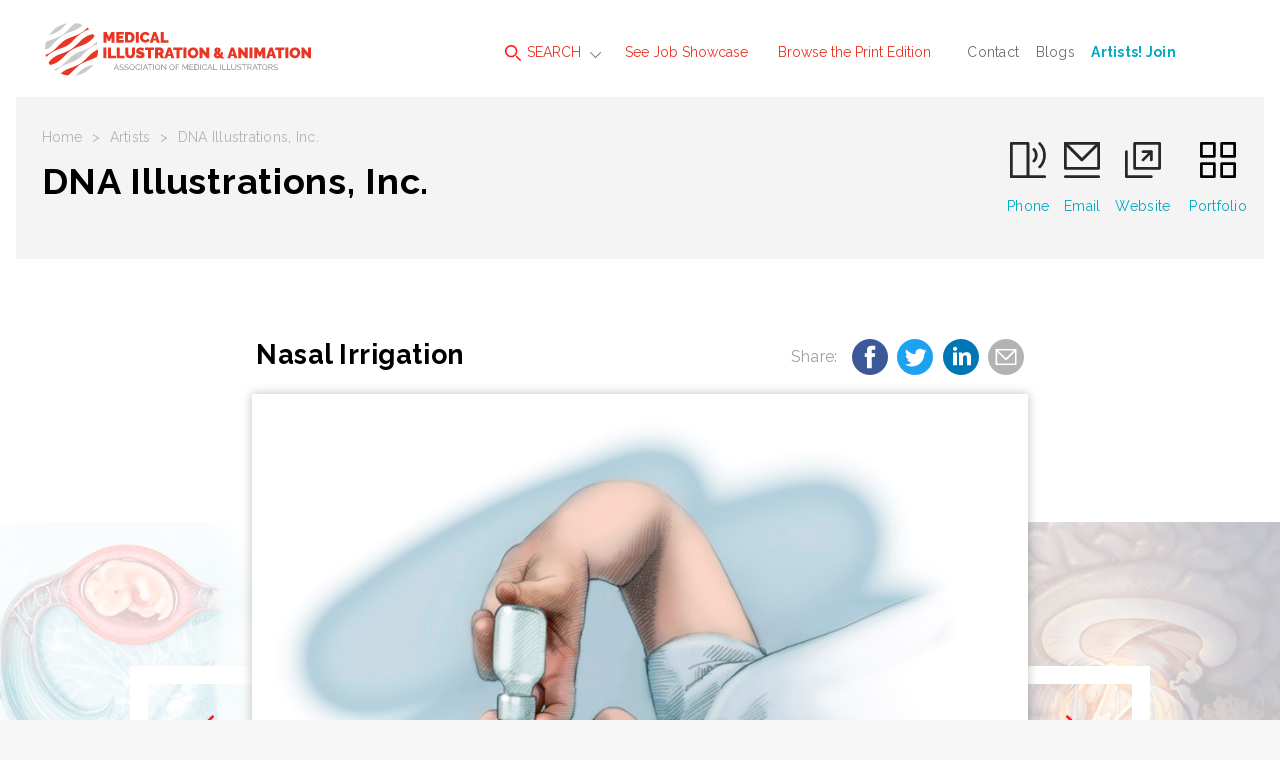

--- FILE ---
content_type: text/html; charset=utf-8
request_url: https://www.medillsb.com/illustration_image_details.aspx?AID=248&IID=353946
body_size: 9069
content:

<!doctype html>
<html class="no-js" lang="">
    <head>
        <meta charset="utf-8">
        <meta http-equiv="x-ua-compatible" content="ie=edge">

<title>Nasal Irrigation Illustration by DNA Illustrations, Inc. | Medical Illustration & Animation</title>
<meta name="description" content="Part of a series for use in training pharmacy techs in order to educate their patients on the correct applications of various nasal medications">
        <meta name="viewport" content="width=device-width, initial-scale=1">
        <meta name="referrer" content="unsafe-url">

        <link rel="apple-touch-icon" href="apple-touch-icon.png">
        <link rel="icon" type="image/x-icon" href="favicon.ico" />

        <!-- Google tag (gtag.js) -->
        <script async src="https://www.googletagmanager.com/gtag/js?id=G-N9K8VGKCJC"></script>
        <script>
          window.dataLayer = window.dataLayer || [];
          function gtag(){dataLayer.push(arguments);}
          gtag('js', new Date());
        
          gtag('config', 'G-N9K8VGKCJC');
        </script>

		<link href="https://fonts.googleapis.com/css?family=Raleway:100,400,600,700,800" rel="stylesheet">  
        <link rel="stylesheet" href="dist/css/normalize.css">
        <link rel="stylesheet" href="dist/css/main.min.css">
        <script src="Scripts/tally.js"></script>
        
       	        <!-- Modern Postcard Code -->
        <script src="//cdata.mpio.io/js/E3EC26FE21C44A.js" async defer></script>
        
       	        <!-- Insightly Code -->        
        <script type="text/javascript" async defer src="https://chloe.insightly.services/js/IYWFIN.js"></script>
        
        <!-- Facebook Pixel Code -->
<script>
  !function(f,b,e,v,n,t,s)
  {if(f.fbq)return;n=f.fbq=function(){n.callMethod?
  n.callMethod.apply(n,arguments):n.queue.push(arguments)};
  if(!f._fbq)f._fbq=n;n.push=n;n.loaded=!0;n.version='2.0';
  n.queue=[];t=b.createElement(e);t.async=!0;
  t.src=v;s=b.getElementsByTagName(e)[0];
  s.parentNode.insertBefore(t,s)}(window, document,'script',
  'https://connect.facebook.net/en_US/fbevents.js');
  fbq('init', '2266642453651262');
  fbq('track', 'PageView');
</script>
<noscript><img height="1" width="1" style="display:none"
  src="https://www.facebook.com/tr?id=2266642453651262&ev=PageView&noscript=1"
/></noscript>
<!-- End Facebook Pixel Code -->
        <style>
@media screen and (max-width:860px) {
/* Hide additional home page entries on mobile */
.home-page main.main .grid-frame-row .grid-box.square.box-23,
.home-page main.main .grid-frame-row .grid-box.square.box-24,
.home-page main.main .grid-frame-row .grid-box.square.box-25,
.home-page main.main .grid-frame-row .grid-box.square.box-26,
.home-page main.main .grid-frame-row .grid-box.square.box-27,
.home-page main.main .grid-frame-row .grid-box.square.box-28,
.home-page main.main .grid-frame-row .grid-box.square.box-29,
.home-page main.main .grid-frame-row .grid-box.square.box-30,
.home-page main.main .grid-frame-row .grid-box.square.box-31,
.home-page main.main .grid-frame-row .grid-box.square.box-32 {
display:none;
}
}
</style>
        <script src="dist/js/vendor/modernizr-2.8.3.min.js"></script>

       <!-- Social Media Meta Tags -->
        
        <!-- Essential Social Media Meta Tags -->
        <meta property="og:type" content="website">
		<meta property="og:title" content="Nasal Irrigation - DNA Illustrations, Inc. - Medical Illustration">
		<meta property="og:description" content="Part of a series for use in training pharmacy techs in order to educate their patients on the correct applications of various nasal medications">
		<meta property="og:image" content="https://www.medillsb.com/images/artistimages/images/248_353946.jpg">
		<meta property="og:image:width" content="270">
		<meta property="og:image:height" content="270">
		<meta property="og:url" content="https://www.medillsb.com/illustration_image_details.aspx?AID=248&IID=353946">
		
		<meta name="twitter:title" content="Nasal Irrigation - DNA Illustrations, Inc. - Medical Illustration">
		<meta name="twitter:description" content="Part of a series for use in training pharmacy techs in order to educate their patients on the correct applications of various nasal medications">
		<meta name="twitter:image" content="https://www.medillsb.com/images/artistimages/images/248_353946.jpg">
		<meta name="twitter:card" content="Nasal Irrigation">
		
		<!--  Non-Essential Social Media Meta Tags, But Recommended -->
		
		<meta property="og:site_name" content="Medical Illustration">
		<meta name="twitter:image:alt" content="Nasal Irrigation">
		
		<!--  Non-Essential Social Media Meta Tags, But Required for Analytics -
		
		<meta property="fb:app_id" content="your_app_id" />
		<meta name="twitter:site" content="@website-username">
		-->
		<!-- End of Social Media Meta Tags -->

    </head>
    <body class="artist-page">
    	<!-- MORE FROM WORKBOOK CREATIVE TOP SHELF - HIDDEN INITIALLY - CONSISTENT SITE-WIDE
    	<div class="top-shelf">
    		<div class="inner">
    			<div class="top-shelf-left">
    				<h3><span>Workbook</span>Creative</h3>
    				<p>(805) 963-0439 | Toll-Free (800) 876-6425</p>
    				<a href="http://www.workbookcreative.com" title="www.workbookcreative.com" target="_blank">www.workbookcreative.com</a>
    				<span class="locations">LA / NY / UK</span>
    				<ul class="social">
    					<li><a href="https://twitter.com/Medillustrates" title="Follow Us on Twitter" target="_blank"><img src="/img/icon-twitter-01.svg" height="27" width="27" alt="Twitter"></a></li>
    					<li><a href="https://www.linkedin.com/company/medical-illustration-&-animation" title="Connect With Us on LinkedIn" target="_blank"><img src="/img/icon-linkedin-01.svg" height="27" width="27" alt="LinkedIn"></a></li>
    					<li><a href="https://www.facebook.com/pages/Medical-Illustration-Source-Book/515426545174746" title="Like Us on Facebook" target="_blank"><img src="/img/icon-facebook-01.svg" height="27" width="27" alt="Facebook"></a></li>
    				</ul>
    			</div>
    			<div class="top-shelf-right">
    				<div class="serbin-site-link">
    					<a href="http://www.at-edge.com/" title="AtEdge" target="_blank">
	    					<img src="/img/More_AtEdge.jpg" alt="AtEdge">
	    					<div class="overlay">
	    						<h4>AtEdge</h4>
	    						<h5>Photography &amp; Motion</h5>
	    					</div>
	    				</a>
    				</div>
    				<div class="serbin-site-link">
    					<a href="http://directoryofillustration.com/" title="Directory of Illustration" target="_blank">
	    					<img src="/img/More_DirIll.jpg" alt="Directory of Illustration">
	    					<div class="overlay">
	    						<h4>Directory of Illustration</h4>
	    						<h5>Find the world's best illustrators</h5>
	    					</div>
	    				</a>
    				</div>
    				<div class="serbin-site-link">
    					<a href="http://playillustration.com/" title="PLAY! Illustration" target="_blank">
	    					<img src="/img/More_Play.jpg" alt="PLAY! Illustration">
	    					<div class="overlay">
	    						<h4>PLAY!</h4>
	    						<h5>Illustration for Toys &amp; Interactive Games</h5>
	    					</div>
	    				</a>
    				</div>
    				<div class="serbin-site-link">
    					<a href="http://lattissocial.com/" title="Lattis Social" target="_blank">
	    					<img src="/img/More_Lattis.jpg" alt="Lattis Social">
	    					<div class="overlay">
	    						<h4>Lattis Social</h4>
	    						<h5>Social Media for the Creative Industry</h5>
	    					</div>
	    				</a>
    				</div> 
    				<div class="more-from-serbin">
    					<h3><span>More</span> from Workbook</h3>
    					<ul>
    						<li><a href="http://www.sitedesign.works/" title="SiteDesign.Works" target="_blank">SiteDesign.works</a></li>
    						<li><a href="http://www.theaoi.com/awards/" title="World Illustration Awards" target="_blank">World Illustration Awards</a></li>
    						<li><a href="http://www.workbookcreative.com" title="www.workbookcreative.com" target="_blank">Even more at <strong>Workbook Creative</strong></a></li>
    					</ul>
    				</div>
    			</div>
    		</div>
    	</div>
    	<!-- END MORE FROM WORKBOOK TOP SHELF -->
    	
    	<div class="site-wrap">
    		<noscript>
	    		<div class="top-alert">
	    			<span><strong>JavaScript may be disabled in your browser.</strong> Please <a target="_blank" href="http://www.enable-javascript.com/">enable JavaScript</a> for access to all site features.</span>
	    		</div>
    		</noscript>
	    	<!-- HEADER - CONSISTENT SITE-WIDE -->
	    	<header class="header">
	    		<div class="menu-overlay"></div>
	    		<div class="inner clearfix">
	    			<!-- Mobile Logo - Hidden on Desktop -->
	    			<a class="mobile-logo" href="index.aspx" title="Medical Illustration & Animation"><img src="img/logo-footer-01.svg" height="72" width="96"></a>
	    			
	    			<!-- MAIN NAVIGATION -->
	    			<nav class="navigation">
	    				<!-- Mobile Search - Hidden on Desktop -->
		    			<div class="mobile-search">
	    				<form action="results.aspx?ID=A&v=artist" method="post">
	    					<input type="text" id="artistsearchwordsmobile" name="artistsearchwordsmobile" placeholder="Search artists by name..."/>
	    					<input type="image" src="/img/icon-search-01.svg" alt="Submit" height="24" width="24"/>
	    				</form>
		    			</div>
	    				<ul class="main-menu">
	    					<li class="super-menu">
	    						<a class="find-an-artist-button" href="#"><img src="/img/icon-search-01.svg" height="16" width="16" alt=""> SEARCH</a>
	    						<div class="drop-menu">
	    							<ul class="drop-menu-tabs">
	    								<li class="active"><a href="results.aspx" title="For Images">For Images</a></li>
	    								<li><a href="by-name.aspx" title="By Name">By Name</a></li>
	    								<li><a href="index.aspx" title="Featured Artists">Featured Artists</a></li>
	    							</ul>
	    							<div class="drop-menu-content">
	    								<div class="by-images-content active"><!-- By Images Tab -->
	    									<form action="results.aspx?ID=I&v=image" method="post">
	    										<input type="text" name="imagesearchwords" id="imagesearchwords" placeholder="Enter keywords to find images..."/>
	    										<input type="submit" value="Search">
	    										<a href="advanced-search.aspx" title="Keyword Specialty Search">Keyword Specialty Search</a>
	    									</form>
	    								</div>
	    								<div class="by-name-content"><!-- By Name Tab -->
	    									<div class="by-name-select">
		    										<label>Jump to Listing:</label>
													<ul class="alphabet">
														<li class="active"><a href="by-name.aspx?ID=A">A</a></li>
														<li><a href="by-name.aspx?ID=B">B</a></li>
														<li><a href="by-name.aspx?ID=C">C</a></li>
														<li><a href="by-name.aspx?ID=D">D</a></li>
														<li><a href="by-name.aspx?ID=E">E</a></li>
														<li><a href="by-name.aspx?ID=F">F</a></li>
														<li><a href="by-name.aspx?ID=G">G</a></li>
														<li><a href="by-name.aspx?ID=H">H</a></li>
														<li><a href="by-name.aspx?ID=I">I</a></li>
														<li><a href="by-name.aspx?ID=J">J</a></li>
														<li><a href="by-name.aspx?ID=K">K</a></li>
														<li><a href="by-name.aspx?ID=L">L</a></li>
														<li><a href="by-name.aspx?ID=M">M</a></li>
														<li><a href="by-name.aspx?ID=N">N</a></li>
														<li><a href="by-name.aspx?ID=O">O</a></li>
														<li><a href="by-name.aspx?ID=P">P</a></li>
														<li><a href="by-name.aspx?ID=Q">Q</a></li>
														<li><a href="by-name.aspx?ID=R">R</a></li>
														<li><a href="by-name.aspx?ID=S">S</a></li>
														<li><a href="by-name.aspx?ID=T">T</a></li>
														<li><a href="by-name.aspx?ID=U">U</a></li>
														<li><a href="by-name.aspx?ID=V">V</a></li>
														<li><a href="by-name.aspx?ID=W">W</a></li>
														<li><a href="by-name.aspx?ID=X">X</a></li>
														<li><a href="by-name.aspx?ID=Y">Y</a></li>
														<li><a href="by-name.aspx?ID=Z">Z</a></li>
														<li>|</li>
														<li><a href="by-name.aspx?ID=REPS">Reps</a></li>
													</ul>
	    									</div>
	    									<span class="or">OR</span>
	    									<div class="by-name-search">
		    									<form action="results.aspx?ID=A&v=artist" method="post">
                                                    <input type="text" id="artistsearchwords" name="artistsearchwords" placeholder="Search artists or reps by name..."/>
		    										<input type="submit" value="Search">
		    									</form>
	    									</div>
	    								</div>
	    								<div class="featured-artists-content"><!-- Featured Artists Tab -->
	    									<div class="featured-small-grid-row">
</div><div class="featured-small-grid-row"><div class="featured-entry">	<a href="ArtistWebpage.aspx?AID=1784&SID=24575&FIC=1" title="Mike Austin">		<img srcset="images/artistimages/featuredimages/1784_228389.jpg 1x, images/artistimages/featuredimages/1784_228389@2x.jpg 2x" alt="Mike Austin">	</a></div><div class="featured-entry">	<a href="ArtistWebpage.aspx?AID=291&SID=24586&FIC=1" title="Thomas A. Graves">		<img srcset="images/artistimages/featuredimages/291_218721.jpg 1x, images/artistimages/featuredimages/291_218721@2x.jpg 2x" alt="Thomas A. Graves">	</a></div><div class="featured-entry">	<a href="ArtistWebpage.aspx?AID=261&SID=24578&FIC=1" title="Todd Buck">		<img srcset="images/artistimages/featuredimages/261_218720.jpg 1x, images/artistimages/featuredimages/261_218720@2x.jpg 2x" alt="Todd Buck">	</a></div><div class="featured-entry">	<a href="ArtistWebpage.aspx?AID=247&SID=24574&FIC=1" title="Anatomy Blue">		<img srcset="images/artistimages/featuredimages/247_210264.jpg 1x, images/artistimages/featuredimages/247_210264@2x.jpg 2x" alt="Anatomy Blue">	</a></div><div class="featured-entry">	<a href="ArtistWebpage.aspx?AID=285&SID=24585&FIC=1" title="Audra Geras ">		<img srcset="images/artistimages/featuredimages/285_222626.jpg 1x, images/artistimages/featuredimages/285_222626@2x.jpg 2x" alt="Audra Geras ">	</a></div><div class="featured-entry">	<a href="ArtistWebpage.aspx?AID=13894&SID=24588&FIC=1" title="Helix Animation">		<img srcset="images/artistimages/featuredimages/13894_273271.jpg 1x, images/artistimages/featuredimages/13894_273271@2x.jpg 2x" alt="Helix Animation">	</a></div></div><div class="featured-small-grid-row"><div class="featured-entry">	<a href="ArtistWebpage.aspx?AID=18175&SID=24589&FIC=1" title="Carol Hrejsa">		<img srcset="images/artistimages/featuredimages/18175_413365.jpg 1x, images/artistimages/featuredimages/18175_413365@2x.jpg 2x" alt="Carol Hrejsa">	</a></div><div class="featured-entry">	<a href="ArtistWebpage.aspx?AID=12221&SID=24576&FIC=1" title="Scott Bodell">		<img srcset="images/artistimages/featuredimages/12221_235602.jpg 1x, images/artistimages/featuredimages/12221_235602@2x.jpg 2x" alt="Scott Bodell">	</a></div><div class="featured-entry">	<a href="ArtistWebpage.aspx?AID=4127&SID=24126&FIC=1" title="Mica Duran">		<img srcset="images/artistimages/featuredimages/4127_214578.jpg 1x, images/artistimages/featuredimages/4127_214578@2x.jpg 2x" alt="Mica Duran">	</a></div><div class="featured-entry">	<a href="ArtistWebpage.aspx?AID=13534&SID=24579&FIC=1" title="Oliver Burston">		<img srcset="images/artistimages/featuredimages/13534_259526.jpg 1x, images/artistimages/featuredimages/13534_259526@2x.jpg 2x" alt="Oliver Burston">	</a></div><div class="featured-entry">	<a href="ArtistWebpage.aspx?AID=257&SID=24572&FIC=1" title="3FX, inc.">		<img srcset="images/artistimages/featuredimages/257_209629.jpg 1x, images/artistimages/featuredimages/257_209629@2x.jpg 2x" alt="3FX, inc.">	</a></div><div class="featured-entry">	<a href="ArtistWebpage.aspx?AID=15359&SID=24582&FIC=1" title="Digital JAB, LLC">		<img srcset="images/artistimages/featuredimages/15359_331912.jpg 1x, images/artistimages/featuredimages/15359_331912@2x.jpg 2x" alt="Digital JAB, LLC">	</a></div></div><div class="featured-small-grid-row"><div class="featured-entry">	<a href="ArtistWebpage.aspx?AID=4141&SID=24580&FIC=1" title="Clark Medical Illustration">		<img srcset="images/artistimages/featuredimages/4141_237376.jpg 1x, images/artistimages/featuredimages/4141_237376@2x.jpg 2x" alt="Clark Medical Illustration">	</a></div><div class="featured-entry">	<a href="ArtistWebpage.aspx?AID=7497&SID=24587&FIC=1" title="Lizzie Harper">		<img srcset="images/artistimages/featuredimages/7497_209636.jpg 1x, images/artistimages/featuredimages/7497_209636@2x.jpg 2x" alt="Lizzie Harper">	</a></div><div class="featured-entry">	<a href="ArtistWebpage.aspx?AID=259&SID=24577&FIC=1" title="Mary K. Bryson">		<img srcset="images/artistimages/featuredimages/259_224664.jpg 1x, images/artistimages/featuredimages/259_224664@2x.jpg 2x" alt="Mary K. Bryson">	</a></div><div class="featured-entry">	<a href="ArtistWebpage.aspx?AID=5926&SID=24573&FIC=1" title="Amino Creative, LLC">		<img srcset="images/artistimages/featuredimages/5926_222826.jpg 1x, images/artistimages/featuredimages/5926_222826@2x.jpg 2x" alt="Amino Creative, LLC">	</a></div><div class="featured-entry">	<a href="ArtistWebpage.aspx?AID=248&SID=24583&FIC=1" title="DNA Illustrations, Inc.">		<img srcset="images/artistimages/featuredimages/248_217306.jpg 1x, images/artistimages/featuredimages/248_217306@2x.jpg 2x" alt="DNA Illustrations, Inc.">	</a></div><div class="featured-entry">	<a href="ArtistWebpage.aspx?AID=13487&SID=24400&FIC=1" title="Suzanne Hayes">		<img srcset="images/artistimages/featuredimages/13487_259517.jpg 1x, images/artistimages/featuredimages/13487_259517@2x.jpg 2x" alt="Suzanne Hayes">	</a></div>
	    									</div>
	    								</div>
	    							</div>
	    						</div>
	    					</li>
	    					<li><a href="job-showcase.aspx">See Job Showcase</a></li>
	    					<li><a href="browse-the-book.aspx">Browse the Print Edition</a></li>
	    				</ul>
	    				<ul class="secondary-menu">
	    					<li><a href="contact.aspx">Contact</a></li>
	    					<li><a href="http://blog.medillsb.com/" target="_blank" title="Blogs">Blogs</a></li>
	    					<li><a href="https://join.medillsb.com/" target="_blank" title="Artists! Join"><strong><font color="#00aac0">Artists! Join</font></strong></a></li>
	    				</ul>
	    			</nav>
	    			<!-- END MAIN NAVIGATION -->
	    			<a class="logo" href="index.aspx"><img src="/img/logo-01.svg" width="400" height="100" alt=""></a>
	    			<!-- Mobile Menu Button - Hidden on Desktop -->
	    			<a class="menu-button" href="#"><span class="line"></span><span class="line"></span><span class="line"></span></a>
	    			<!-- More From Serbin Button
	    			<a class="more-from" href="#"></a> -->
	    		</div>
	    	</header>
	    	<!-- END HEADER -->

	    	<!-- MAIN -->
			<main class="main">
				<div class="menu-overlay"></div>
				<div class="inner">
					<div class="sub-header individual-image">
						<div class="sub-header-left">
							<ul class="crumbs">
								<li><a href="index.aspx">Home</a></li>
								<li>></li>
								<li><a href="by-name.aspx">Artists</a></li>
								<li>></li>
								<li>DNA Illustrations, Inc.</li>
							</ul>
							<h1>DNA Illustrations, Inc.</h1>
                            
						</div>
						<ul class="artist-contact">
							<li><a href="tel:(828) 350-1697"><img src="img/icon-phone-01.svg" height="39" width="39" alt=""><span class="ph-number">(828) 350-1697</span><span class="ph-label">Phone</span></a></li><li><a href="mailto:alex@dnaillustrations.com"><img src="img/icon-mail-01.svg" height="39" width="39" alt=""><span>Email</span></a></li><li><a href="ArtistWebpage.aspx?AID=248" target="_blank"><img src="img/icon-ext-link-black-01.svg" height="39" width="39" alt=""><span>Website</span></a></li>
                            <li><a href="artist.aspx?AID=248"><img src="img/icon-squares-black-01.svg" height="39" width="39" alt=""><span>Portfolio</span></a></li>
						</ul>
					</div>
				</div>
				<div class="inner job-showcase individual-image"><!-- Job Showcase Section -->
					<div class="job-showcase-description">
						<h2>Nasal Irrigation&nbsp;</h2>
						<div class="social-share">
							<span>Share: </span>
							<a class="social-icon facebook-share" data-title="Nasal Irrigation - DNA Illustrations, Inc. - Medical Illustration" href="#"><img src="img/icon-facebook-blue-01.svg" height="36" width="36"></a>
							<a class="social-icon twitter-share" data-title="Nasal Irrigation - DNA Illustrations, Inc. - Medical Illustration" href="#"><img src="img/icon-twitter-blue-01.svg" height="36" width="36"></a>
							<a class="social-icon linkedin-share" data-title="Nasal Irrigation - DNA Illustrations, Inc. - Medical Illustration" href="#"><img src="img/icon-linkedin-blue-01.svg" height="36" width="36"></a>
							<a class="social-icon email-share" data-title="Nasal Irrigation - DNA Illustrations, Inc. - Medical Illustration" href="mailto:?subject=Nasal%20Irrigation%20by%20DNA%20Illustrations,%20Inc.%20on%20Medical%20Illustration&body=Check%20out%20Nasal%20Irrigation%20by%20DNA%20Illustrations,%20Inc.%20on%20Medical%20Illustration%20at%20https://www.medillsb.com/illustration_image_details.aspx%3FAID=248%26IID=353946"><img src="img/icon-mail-gray.svg" height="36" width="36"></a>
							
						</div>
						<a class="prev-image-arrow" href="illustration_image_details.aspx?AID=248&IID=356582"><img src="img/icon-arrow-prev-01.svg" width="24" height="48" alt="Prev"></a>
						<a class="next-image-arrow" href="illustration_image_details.aspx?AID=248&IID=356524"><img src="img/icon-arrow-next-01.svg" width="24" height="48" alt="Next"></a>
					</div>
					<div class="job-showcase-frame">
						<div class="job-showcase-entries">

							<div class="job-showcase-entry previous-active">
								<a class="prev-image" href="illustration_image_details.aspx?AID=248&IID=356582"><img src="img/icon-arrow-prev-01.svg" width="24" height="48" alt="Previous"></a>
								<img class="image-thumbnail" srcset="images/artistimages/thumbs/248_356582.jpg 1x, images/artistimages/thumbs/248_356582@2x.jpg 2x" alt="" style="width:100%;">
								<div class="overlay">
									<h3></h3>
								</div>
							</div>

							<div class="job-showcase-entry active">
								<a class="prev-overlay" href="#"></a>
								<a class="next-overlay" href="#"></a>
                                                                
								    <div class="image-wrap"><a href="artistwebpage.aspx?AID=248" title="View Artist Website" target="_blank"><img class="image" srcset="images/artistimages/images/248_353946.jpg 1x, images/artistimages/images/248_353946@2x.jpg 2x" alt="medical illustration of Part of a series for use in training pharmacy techs in order to educate their patients on the correct applications of various nasal medications" alt="medical illustration of Part of a series for use in training pharmacy techs in order to educate their patients on the correct applications of various nasal medications" style="width:100%;"></a></div>
                                                                
							</div>

							<div class="job-showcase-entry next-active">
								<a class="next-image" href="illustration_image_details.aspx?AID=248&IID=356524"><img src="img/icon-arrow-next-01.svg" width="24" height="48" alt="Next"></a>
								<img class="image-thumbnail" srcset="images/artistimages/thumbs/248_356524.jpg 1x, images/artistimages/thumbs/248_356524@2x.jpg 2x" alt="medical illustration of Illustration of circadian rhythm disorders that interrupt the normal sleep-wake cycle. Circadian rhythm is set by the suprachiasmatic nucleus of the hypothalamus. It projects to the pituitary gland to release melatonin to promote sleep." style="width:100%;">
								<div class="overlay">
									<h3>Sleep Disorders</h3>
								</div>
							</div>

						</div>
					</div>
					<div class="job-showcase-description job-showcase-description-bottom">
						<p>Part of a series for use in training pharmacy techs in order to educate their patients on the correct applications of various nasal medications</p>
						<p><strong>Keywords:</strong> Color, Editorial, Education, Patient Education, Publishing, Web, General Medicine, Respiratory, Health & Wellness</p>
						<p>© DNA Illustrations</p>
					</div>
				</div>
			</main>
			<!-- END MAIN -->
<script>tallyUp("248","ImageSlideView")</script>

			<!-- FOOTER - CONSISTENT SITE-WIDE -->
			<footer class="footer">
				<div class="menu-overlay"></div>
				<div class="inner">
					<a class="logo" href="index.aspx"><img src="img/logo-footer-01.svg" width="72" height="72" alt=""></a>
					<div class="footer-right">
						<div class="footer-nav">
							<ul class="main-menu">
								<li><a href="by-name.aspx">Find an Artist</a></li>
								<li><a href="job-showcase.aspx">See the Work</a></li>
								<li><a href="browse-the-book.aspx">Browse the Print Edition</a></li>
							</ul>
							<ul class="secondary-menu">
							<li><a href="contact.aspx" title="Contact">Contact</a></li>
							<li><a href="http://blog.medillsb.com" title="Blog" target="_blank">Blog</a></li>
							<li><a href="login.aspx" title="Artists! Login"><strong>Artists!</strong> Login</a></li>
							</ul>
							<ul class="social-menu">
							<li><a href=" https://twitter.com/Medillustrates" title="Follow Us on Twitter" target=_blank"><img src="/img/icon-twitter-01.svg" height="28" width="28" alt="Twitter"></a></li>
							<li><a href="https://www.facebook.com/pages/Medical-Illustration-Source-Book/515426545174746" title="Like Us on Facebook" target=_blank"><img src="/img/icon-facebook-01.svg" height="28" width="28" alt="Facebook"></a></li>
							<li><a href="https://www.linkedin.com/showcase/medical-illustration-&-animation/" title="Connect With Us on LinkedIn" target="_blank"><img src="/img/icon-linkedin-01.svg" height="28" width="28" alt="LinkedIn"></a></li>
							<li><a href="https://www.instagram.com/medicalillustration/" title="Connect With Us on Instagram" target="_blank"><img src="/img/icon-instagram-01.svg" height="28" width="28" alt="Instagram"></a></li>
							<li><a href="https://www.instagram.com/medical.animation/" title="Connect With Us on Instagram" target="_blank"><img src="/img/icon-instagram-01.svg" height="28" width="28" alt="Instagram"></a></li>
							</ul>
						</div>
						<hr>
						<div class="footer-nav">
							<div class="footer-serbin-links">
								<h4>More from Workbook Creative</h4>
								<ul>
								<li><a href="http://www.at-edge.com" target="_blank" title="AtEdge">AtEdge</a></li>
								<li><a href="http://directoryofillustration.com" target="_blank" title="Directory of Illustration">Directory of Illustration</a></li>
								<li><a href="http://www.theaoi.com/awards/" target="_blank" title="World Illustration Awards">World Illustration Awards</a></li>
								<li><a href="http://www.workbook.com" target="_blank" title="Workbook">Workbook</a></li>
								<li><a href="http://playillustration.com" target="_blank" title="PLAY! Illustration &amp; Design">PLAY! Illustration &amp; Design</a></li>
								<li><a href="http://sitedesignworks.com" target="_blank" title="SiteDesignWorks">SiteDesignWorks</a></li>
								</ul>
							</div>
							<div class="footer-partner-links">
								<p>All illustrations, photographs and animation clips on this site are COPYRIGHTED by the individual artists and may not be used in any way without express permission from the artist. VIOLATORS OF THESE TERMS WILL BE PROSECUTED.</p>

							</div>
						</div>
					</div>
					<div class="copyright">
						<p>&copy; <script type="text/javascript">document.write( new Date().getFullYear() );</script>. Medical Illustration &amp; Animation and the website are produced and distributed by <a href="http://www.workbookcreative.com" title="Workbook Creative, Inc." target="_blank">Workbook Creative, Inc.</a> for the <a href="http://www.ami.org" title="Association of Medical Illustrators" target="_blank">Association of Medical Illustrators</a>.</p>

					</div>
				</div>
			</footer>
			<!-- END FOOTER -->
		</div>
		
		<!-- SCRIPTS -->
		
		<!-- 'srcset' Polyfill -->
		<script src="dist/js/picturefill.min.js"></script>
		
        <script src="https://code.jquery.com/jquery-1.12.0.min.js"></script>
        <script>            window.jQuery || document.write('<script src="dist/js/vendor/jquery-1.12.0.min.js"><\/script>')</script>

        <!-- Load jQuery Plugins -->
        <script src="dist/js/jquery.plugins.js"></script>
        <!-- http://www.appelsiini.net/projects/lazyload -->
        <!-- http://imagesloaded.desandro.com/ --> 
        <!-- http://marcj.github.io/jquery-selectBox/ -->
        <!-- https://github.com/liabru/jquery-match-height -->
        <!-- https://github.com/mathiasbynens/jquery-placeholder -->

		<!-- HTML5 History polyfill for legacy browsers - https://github.com/devote/HTML5-History-API -->
        <script src="dist/js/history.min.js"></script>
        
        <!-- Load custom scripts -->
        <script src="dist/js/main.js"></script>
        
        <!-- Google Analytics: change UA-XXXXX-X to be your site's ID. -->
<!--
        <script>
            (function (b, o, i, l, e, r) {
                b.GoogleAnalyticsObject = l; b[l] || (b[l] =
            function () { (b[l].q = b[l].q || []).push(arguments) }); b[l].l = +new Date;
                e = o.createElement(i); r = o.getElementsByTagName(i)[0];
                e.src = 'https://www.google-analytics.com/analytics.js';
                r.parentNode.insertBefore(e, r)
            } (window, document, 'script', 'ga'));
            ga('create', 'UA-2441208-2', 'auto'); ga('send', 'pageview');
        </script>
-->

<script type="text/javascript">
_linkedin_partner_id = "1668916";
window._linkedin_data_partner_ids = window._linkedin_data_partner_ids || [];
window._linkedin_data_partner_ids.push(_linkedin_partner_id);
</script><script type="text/javascript">
(function(){var s = document.getElementsByTagName("script")[0];
var b = document.createElement("script");
b.type = "text/javascript";b.async = true;
b.src = "https://snap.licdn.com/li.lms-analytics/insight.min.js";
s.parentNode.insertBefore(b, s);})();
</script>
<noscript>
<img height="1" width="1" style="display:none;" alt="" src="https://px.ads.linkedin.com/collect/?pid=1668916&fmt=gif" />
</noscript>
<!-- This site is converting visitors into subscribers and customers with OptinMonster - https://optinmonster.com-->
<script type="text/javascript" src="https://a.opmnstr.com/app/js/api.min.js" data-account="79045" data-user="70327" async></script>
<!-- / OptinMonster -->
    </body>
</html>


--- FILE ---
content_type: text/css
request_url: https://www.medillsb.com/dist/css/main.min.css
body_size: 44476
content:
body{background:#f6f6f6;font-family:'Raleway',sans-serif;font-weight:400;margin:0;padding:0;box-sizing:border-box}body *{box-sizing:border-box;letter-spacing:.02em}.site-wrap{background:white;margin:0 auto;max-width:1440px;width:100%}.inner{margin:0 auto;max-width:1440px}h1,h2,h3,h4,h5{margin:0;padding:0}h3 a{text-decoration:none}h4 a{text-decoration:none}blockquote{margin:0;padding:0}a{color:#00aac0;-webkit-transition:.2s linear;transition:.2s linear}a:hover{color:#e83625}.grid-box img.image,.grid-box a img.image{font-size:2px;color:white;text-decoration:none}.grid-box a{text-decoration:none}input{-webkit-appearance:none}input{border-radius:0}.top-alert{display:none}html.no-js .top-alert{background:#ff1d25;color:white;display:block;font-size:16px;padding:40px 20px;text-align:center}html.no-js .top-alert span{display:inline-block;font-size:16px;line-height:1.6em}html.no-js .top-alert span strong{display:block;font-size:20px}html.no-js .top-alert span a{color:white}body.results-page.show-detail-overlay .artist-detail-overlay.artist-display,body.results-page.show-detail-overlay .artist-detail-overlay.image-display{display:none}body.results-page.show-detail-overlay.show-artist .artist-detail-overlay.artist-display{display:block}body.results-page.show-detail-overlay.show-artist .artist-detail-overlay.image-display{display:none}body.results-page.show-detail-overlay.show-image .artist-detail-overlay.image-display{display:block}body.results-page.show-detail-overlay.show-image .artist-detail-overlay.artist-display{display:none}main.main .inner .sub-header{background:rgba(39,39,39,.05);margin-top:1.25%;max-width:1440px;margin-left:1.25%;margin-right:1.25%;min-height:162px;overflow:hidden;padding:30px 3.75%;width:97.5%}main.main .inner .sub-header .sub-header-full,main.main .inner .sub-header .sub-header-half{padding-bottom:36px;width:100%}main.main .inner .sub-header .sub-header-full ul.crumbs,main.main .inner .sub-header .sub-header-half ul.crumbs{list-style:none;margin:0;padding:0}main.main .inner .sub-header .sub-header-full ul.crumbs li,main.main .inner .sub-header .sub-header-half ul.crumbs li{color:#b3b3b3;display:inline-block;font-size:14px;padding-right:5px}main.main .inner .sub-header .sub-header-full ul.crumbs li a,main.main .inner .sub-header .sub-header-half ul.crumbs li a{color:#b3b3b3;font-size:14px;text-decoration:none}main.main .inner .sub-header .sub-header-full ul.crumbs li a:hover,main.main .inner .sub-header .sub-header-half ul.crumbs li a:hover{color:#e83625}main.main .inner .sub-header .sub-header-full h1,main.main .inner .sub-header .sub-header-half h1{float:left;font-size:42px;font-weight:700;line-height:.85em;margin-top:20px}main.main .inner .sub-header .sub-header-full h1 span,main.main .inner .sub-header .sub-header-half h1 span{font-weight:400}main.main .inner .sub-header .sub-header-full .select-by-name,main.main .inner .sub-header .sub-header-half .select-by-name{background:white;border-radius:100px;float:right;height:54px;margin-top:12px;padding:14px 20px}main.main .inner .sub-header .sub-header-full .select-by-name ul.alphabet,main.main .inner .sub-header .sub-header-half .select-by-name ul.alphabet{list-style:none;margin:0;padding:0}main.main .inner .sub-header .sub-header-full .select-by-name ul.alphabet li,main.main .inner .sub-header .sub-header-half .select-by-name ul.alphabet li{display:inline-block;font-size:24px}main.main .inner .sub-header .sub-header-full .select-by-name ul.alphabet li.active a,main.main .inner .sub-header .sub-header-half .select-by-name ul.alphabet li.active a{color:#6c6f70;font-weight:700}main.main .inner .sub-header .sub-header-full .select-by-name ul.alphabet li a,main.main .inner .sub-header .sub-header-half .select-by-name ul.alphabet li a{color:#e83625;display:block;padding:0 6px;text-decoration:none}main.main .inner .sub-header .sub-header-full .select-by-name ul.alphabet li a:hover,main.main .inner .sub-header .sub-header-half .select-by-name ul.alphabet li a:hover{color:#6c6f70}main.main .inner .sub-header .sub-header-full .select-by-name .mobile-alphabet,main.main .inner .sub-header .sub-header-half .select-by-name .mobile-alphabet{display:none}main.main .inner .sub-header .sub-header-full .select-by-search,main.main .inner .sub-header .sub-header-half .select-by-search{background:white;border-radius:100px;float:right;height:54px;margin-top:12px;padding:14px 20px;position:relative;width:75%}main.main .inner .sub-header .sub-header-full .select-by-search form input[type="text"],main.main .inner .sub-header .sub-header-half .select-by-search form input[type="text"]{border:0;color:gray;font-size:18px;width:100%;padding-left:40px}main.main .inner .sub-header .sub-header-full .select-by-search form input[type="image"],main.main .inner .sub-header .sub-header-half .select-by-search form input[type="image"]{position:absolute;top:13px;left:15px}main.main .inner .sub-header .sub-header-half{float:left;padding-bottom:0;width:50%}main.main .inner .sub-header .sub-header-half .newsletter-mini img.image{display:none}main.main .inner .sub-header .sub-header-half .newsletter-mini .newsletter-content{overflow:hidden}main.main .inner .sub-header .sub-header-half .newsletter-mini .newsletter-content img{float:left;margin-right:36px;max-width:110px}main.main .inner .sub-header .sub-header-half .newsletter-mini .newsletter-content h2{font-size:32px;margin:0;padding:0}main.main .inner .sub-header .sub-header-half .newsletter-mini .newsletter-content p{color:gray;font-size:14px;margin:0;padding:0}main.main .inner .sub-header .sub-header-half .newsletter-mini .newsletter-content form{display:block;margin-top:18px;position:relative;width:100%}main.main .inner .sub-header .sub-header-half .newsletter-mini .newsletter-content form input[type="email"],main.main .inner .sub-header .sub-header-half .newsletter-mini .newsletter-content form input[type="text"]{border:2px solid #e6e6e6;font-size:16px;height:40px;padding:0 8px;width:297px;box-shadow:none}main.main .inner .sub-header .sub-header-half .newsletter-mini .newsletter-content form input[type="submit"]{background:transparent;border-radius:100px;border:3px solid #e83625;color:#e83625;display:inline-block;font-weight:700;font-size:18px;margin-left:18px;height:40px;padding:4px 24px;-webkit-transition:.2s ease-in-out;transition:.2s ease-in-out}main.main .inner .sub-header .sub-header-half .newsletter-mini .newsletter-content form input[type="submit"]:hover{color:white;background:#e83625}main.main .inner .sub-header .sub-header-left{float:left;padding-right:18px;width:39%}main.main .inner .sub-header .sub-header-left ul.crumbs{list-style:none;margin:0;padding:0}main.main .inner .sub-header .sub-header-left ul.crumbs li{color:#b3b3b3;display:inline-block;font-size:14px;padding-right:5px}main.main .inner .sub-header .sub-header-left ul.crumbs li a{color:#b3b3b3;font-size:14px;text-decoration:none}main.main .inner .sub-header .sub-header-left ul.crumbs li a:hover{color:#e83625}main.main .inner .sub-header .sub-header-left h1{font-size:42px;font-weight:700;line-height:.85em;margin-top:20px;padding-right:30px}main.main .inner .sub-header .sub-header-left.agency-left{width:60%}main.main .inner .sub-header .sub-header-middle{float:left;width:20%;color:#6c6f70;font-size:14px}main.main .inner .sub-header .sub-header-middle>img{display:block}main.main .inner .sub-header .sub-header-middle h4{color:#b3b3b3;font-size:14px;font-weight:400}main.main .inner .sub-header .sub-header-middle a{color:#00aac0;font-size:16px;text-decoration:none}main.main .inner .sub-header .sub-header-middle a:hover{color:#e83625}main.main .inner .sub-header .sub-header-middle span.center{color:#e83625;display:block;font-size:16px;margin-top:16px;text-align:center}main.main .inner .sub-header .sub-header-middle span.center span{display:block;padding-top:18px}main.main .inner .sub-header .sub-header-middle span.center img{display:block;margin:10px auto 0}main.main .inner .sub-header ul.artist-contact{float:right;list-style:none;margin:15px 0 0 0;padding:0;width:40%}main.main .inner .sub-header ul.artist-contact li{display:inline-block;padding:0 4%;text-align:center;max-width:180px;overflow:hidden}main.main .inner .sub-header ul.artist-contact li img,main.main .inner .sub-header ul.artist-contact li a>img{display:block;margin:0 auto 20px}main.main .inner .sub-header ul.artist-contact li span{display:block;clear:both}main.main .inner .sub-header ul.artist-contact li a{color:#00aac0;display:block;font-size:14px;text-decoration:none;-webkit-transition:color .2s linear;transition:color .2s linear}main.main .inner .sub-header ul.artist-contact li a:hover{color:#e83625}main.main .inner .sub-header ul.artist-contact li:first-child span.ph-number{display:block}main.main .inner .sub-header ul.artist-contact li:first-child span.ph-label{display:none}main.main .inner .sub-header ul.artist-contact li:last-child{padding-right:0}main.main .inner .sub-header ul.agency-contact{float:right;list-style:none;margin:10px 0 0 0;padding:0;width:460px}main.main .inner .sub-header ul.agency-contact li{display:inline-block;padding:0 32px;text-align:center}main.main .inner .sub-header ul.agency-contact li img,main.main .inner .sub-header ul.agency-contact li a>img{display:block;margin:0 auto 20px}main.main .inner .sub-header ul.agency-contact li span{display:block;clear:both}main.main .inner .sub-header ul.agency-contact li a{color:#00aac0;display:block;text-decoration:none}main.main .inner .sub-header ul.agency-contact li a:hover{color:#e83625}main.main .inner .sub-header ul.agency-contact li:first-child{margin-right:24px}main.main .inner .sub-header ul.agency-contact li:last-child{padding-right:0}main.main .inner.book-viewer{padding:1.25% 1.25% 0 1.25%}main.main .inner.advanced-search{padding-left:3.75%;padding-right:3.75%;position:relative}main.main .inner.advanced-search .advanced-search-row{display:block;overflow:hidden;width:100%}main.main .inner.advanced-search .advanced-search-column .advanced-search-inner-column{float:left;width:25%}main.main .inner.advanced-search .advanced-search-label{display:block;padding-right:18px;position:absolute;left:4.75%;width:12%}main.main .inner.advanced-search .advanced-search-label h2{color:#e83625;font-size:24px;font-weight:400;margin-bottom:5px}main.main .inner.advanced-search .advanced-search-label h3{font-size:24px}main.main .inner.advanced-search .advanced-search-section{border-bottom:1px solid rgba(77,78,79,.1);padding:1.625% 0}main.main .inner.advanced-search .advanced-search-fields{padding-left:15%}main.main .inner.advanced-search .advanced-search-fields .advanced-search-column .advanced-search-field{float:none;display:block;font-size:14px;padding:5px 0;width:100%}main.main .inner.advanced-search .advanced-search-fields .advanced-search-column .advanced-search-field input[type=checkbox]{cursor:pointer}main.main .inner.advanced-search .advanced-search-fields .advanced-search-column .advanced-search-field label{cursor:pointer;margin-left:10px}main.main .inner.advanced-search .advanced-search-fields .advanced-search-column .advanced-search-field input[type=checkbox]:not(old){width:18px;margin:0;padding:0;opacity:0}main.main .inner.advanced-search .advanced-search-fields .advanced-search-column .advanced-search-field input[type=checkbox]:not(old) + label{display:inline-block;margin-left:-18px;padding-left:28px;background:url(../../img/icon-uncheck-01.svg) no-repeat 0 0;background-size:18px 18px;height:18px}main.main .inner.advanced-search .advanced-search-fields .advanced-search-column .advanced-search-field input[type=checkbox]:not(old):checked + label{background:url(../../img/icon-check-01.svg) no-repeat 0 0;background-size:18px 18px;font-weight:700}main.main .inner.advanced-search .button-row{padding-left:15%;padding-top:24px;text-align:left}main.main .inner.advanced-search .button-row .button{text-align:center}main.main .inner.advanced-search .button{vertical-align:top}main.main .inner.advanced-search .button.gray{border:3px solid #b3b3b3;border-radius:100px;color:#b3b3b3;display:inline-block;font-size:18px;font-weight:700;height:45px;line-height:18px;margin-right:24px;padding:11px 24px;text-decoration:none;-webkit-transition:.2s ease-in-out;transition:.2s ease-in-out}main.main .inner.advanced-search .button.gray:hover{background:#b3b3b3;color:white}main.main .inner.advanced-search .button.red{border:3px solid #e83625;border-radius:100px;color:#e83625;display:inline-block;font-size:24px;font-weight:700;height:45px;line-height:24px;padding:8px 24px;text-decoration:none;-webkit-transition:.2s ease-in-out;transition:.2s ease-in-out}main.main .inner.advanced-search .button.red:hover{background:#e83625;color:white}main.main .artist-content{background:rgba(39,39,39,.05) none repeat scroll 0 0;color:gray;font-size:14px;line-height:1.3em;max-width:1440px;width:97.5%;margin-left:1.25%;margin-right:1.25%;padding:2.5% 1.25%}main.main .artist-content h4{color:#6c6f70;font-size:16px;font-weight:700}main.main .artist-content p{font-size:14px;line-height:1.5em;margin:8px 0 16px;padding:0}main.main .artist-content .content-left{float:left;overflow:hidden;width:58%}main.main .artist-content .content-left .book-link{float:left;text-align:center;width:252px}main.main .artist-content .content-left .book-link a{display:block;text-decoration:none}main.main .artist-content .content-left .book-link a span{display:block}main.main .artist-content .content-left .artist-content-bio{float:left;width:500px}main.main .artist-content .content-left .artist-content-bio ul.social-menu{list-style:none;margin:0;padding:0}main.main .artist-content .content-left .artist-content-bio ul.social-menu li{display:inline-block;margin-right:6px}main.main .artist-content .content-left .artist-content-bio ul.social-menu li a{display:block;-webkit-transition:.2s linear;transition:.2s linear}main.main .artist-content .content-left .artist-content-bio ul.social-menu li a:hover{opacity:.5}main.main .artist-content .content-right{float:right;overflow:hidden;width:39.5%}main.main .artist-content .content-split{float:left;width:50%;padding-right:18px}main.main .artist-content .content-split:last-child{float:right}main.main .agency-content{background:rgba(39,39,39,.05) none repeat scroll 0 0;color:gray;font-size:14px;line-height:1.3em;max-width:1440px;width:97.5%;margin-left:1.25%;margin-right:1.25%;padding:2.5% 1.25%}main.main .agency-content h4{color:#6c6f70;font-size:16px;font-weight:700}main.main .agency-content p{font-size:14px;line-height:1.5em;margin:8px 0 16px;padding:0}main.main .agency-content .content-left{float:left;overflow:hidden;width:58%}main.main .agency-content .content-left .book-link{float:left;text-align:center;width:252px}main.main .agency-content .content-left .book-link a{display:block;text-decoration:none}main.main .agency-content .content-left .book-link a span{display:block}main.main .agency-content .content-left .artist-content-bio{float:left;width:500px}main.main .agency-content .content-right{float:right;overflow:hidden;width:39.5%}main.main .agency-content .content-right ul.social-menu{list-style:none;margin:0;padding:0}main.main .agency-content .content-right ul.social-menu li{display:inline-block;margin-right:6px}main.main .agency-content .content-split{float:left;width:50%;padding-right:18px}main.main .agency-content .content-split:last-child{float:right}main.main .agency-content ul.contact-list{list-style:none;margin:0;padding:0}main.main .agency-content ul.contact-list li{font-size:14px;line-height:1em;padding-bottom:15px;vertical-align:middle}main.main .agency-content ul.contact-list li img{display:inline-block;margin-right:10px;vertical-align:middle}main.main .agency-content ul.contact-list li a{text-decoration:none}main.main .sub-header.individual-image h1{margin-bottom:10px;margin-top:10px}main.main .sub-header.individual-image .sub-header-left{width:50%}main.main .sub-header.individual-image .sub-header-left>span{display:block}main.main .sub-header.individual-image .sub-header-left>span>a{color:#e83625;display:block;text-decoration:none}main.main .sub-header.individual-image ul.artist-contact{text-align:right}main.main .inner.job-showcase{clear:both;font-size:18px;padding-bottom:40px;padding-top:40px;position:relative;text-align:center}main.main .inner.job-showcase a.button{background:#00aac0;border:0 solid #00aac0;border-radius:100px;color:white;display:inline-block;font-size:18px;font-weight:400;margin:20px auto 30px;padding:12px 42px;text-decoration:none;-webkit-transition:.2s ease-in-out;transition:.2s ease-in-out}main.main .inner.job-showcase a.button:hover{opacity:.75}main.main .inner.job-showcase .prev-overlay{display:none}main.main .inner.job-showcase .previous-active .prev-overlay{background:transparent;display:block;height:100%;width:100%;position:absolute;top:0;left:0;bottom:0;z-index:10000}main.main .inner.job-showcase .next-overlay{display:none}main.main .inner.job-showcase .next-active .next-overlay{background:transparent;display:block;height:100%;width:100%;position:absolute;top:0;left:0;bottom:0;z-index:10000}main.main .inner.job-showcase .prev{background:transparent;display:block;height:48px;width:24px;position:absolute;top:485px;left:290px;z-index:1000}main.main .inner.job-showcase .next{background:transparent;display:block;height:48px;width:24px;position:absolute;top:485px;right:290px;z-index:10000}main.main .inner.job-showcase .job-showcase-frame{margin-top:40px;overflow:visible;position:relative;height:740px;height:auto;margin-bottom:60px;margin-top:40px;overflow:visible;position:relative}main.main .inner.job-showcase .job-showcase-frame:after{background:white;border:0 solid #6c6f70;box-shadow:0 0 10px rgba(0,0,0,.25);box-sizing:border-box;height:700px;position:absolute;top:-40px;left:24.75%;width:50.5%;content:"";display:block;z-index:2;height:auto;bottom:-36px}main.main .inner.job-showcase .job-showcase-frame .job-showcase-description{position:relative;z-index:5}main.main .inner.job-showcase .job-showcase-frame .job-showcase-description h2{color:#e83625;font-size:42px;font-weight:100}main.main .inner.job-showcase .job-showcase-frame .job-showcase-description>p{color:gray;margin:0;padding:0}main.main .inner.job-showcase .job-showcase-frame .job-showcase-description>p a{color:#e83625}main.main .inner.job-showcase .job-showcase-entry{display:none;padding-top:30px;width:360px;z-index:1;padding-top:0}main.main .inner.job-showcase .job-showcase-entry.active{display:block;padding-top:0;position:absolute;width:48%;left:26%;top:100px;z-index:3;position:relative;left:auto;margin:20px auto;left:auto;top:0}main.main .inner.job-showcase .job-showcase-entry.active .video-wrap{background:#6c6f70;position:relative;padding-bottom:56.25%;height:0;width:100%}main.main .inner.job-showcase .job-showcase-entry.active .video-wrap img.image{display:none}main.main .inner.job-showcase .job-showcase-entry.active .video-wrap iframe.video{height:auto;width:100%;position:absolute;top:0;left:0;width:100%;height:100%;z-index:0}main.main .inner.job-showcase .job-showcase-entry.active .job-showcase-meta{display:block;overflow:hidden;padding-bottom:2px;position:relative;width:100%;width:100%}main.main .inner.job-showcase .job-showcase-entry.active .job-showcase-meta .job-showcase-meta-left{color:gray;display:block;font-size:18px;padding-right:200px;padding-top:18px;text-align:left;width:100%}main.main .inner.job-showcase .job-showcase-entry.active .job-showcase-meta .job-showcase-meta-left a{color:#6c6f70;font-weight:400;text-decoration:none;-webkit-transition:opacity .2s ease-in-out;transition:opacity .2s ease-in-out}main.main .inner.job-showcase .job-showcase-entry.active .job-showcase-meta .job-showcase-meta-left a:first-child{color:#00aac0}main.main .inner.job-showcase .job-showcase-entry.active .job-showcase-meta .job-showcase-meta-left a:hover{opacity:.5}main.main .inner.job-showcase .job-showcase-entry.active .job-showcase-meta .job-showcase-meta-left p{font-size:12px;margin:3px 0 0 0;padding:0}main.main .inner.job-showcase .job-showcase-entry.active .job-showcase-meta .job-showcase-meta-right{padding-top:18px;position:absolute;right:0;top:0;width:200px}main.main .inner.job-showcase .job-showcase-entry.active .job-showcase-meta .job-showcase-meta-right ul{list-style:none;margin:0;padding:0;text-align:right}main.main .inner.job-showcase .job-showcase-entry.active .job-showcase-meta .job-showcase-meta-right ul li{display:inline-block;margin-left:18px}main.main .inner.job-showcase .job-showcase-entry.active .job-showcase-meta .job-showcase-meta-right ul li a{display:block;-webkit-transition:opacity .2s ease-in-out;transition:opacity .2s ease-in-out}main.main .inner.job-showcase .job-showcase-entry.active .job-showcase-meta .job-showcase-meta-right ul li a img{display:block}main.main .inner.job-showcase .job-showcase-entry.active .job-showcase-meta .job-showcase-meta-right ul li a:hover{opacity:.5}main.main .inner.job-showcase .job-showcase-entry.active .overlay{display:none}main.main .inner.job-showcase .job-showcase-entry.previous-active{display:block;position:absolute;left:0;top:92px}main.main .inner.job-showcase .job-showcase-entry.previous-active img.image{display:none!important}main.main .inner.job-showcase .job-showcase-entry.previous-active .video-wrap{display:none!important}main.main .inner.job-showcase .job-showcase-entry.previous-active img.image-thumbnail{display:block!important;max-width:360px;height:auto;opacity:.5;-webkit-transition:opacity .2s ease-in-out;transition:opacity .2s ease-in-out;width:100%}main.main .inner.job-showcase .job-showcase-entry.previous-active .overlay{padding-right:25%;padding-top:36px}main.main .inner.job-showcase .job-showcase-entry.previous-active .overlay h3{color:#00aac0;font-size:18px;font-weight:400;text-align:right}main.main .inner.job-showcase .job-showcase-entry.previous-active .overlay h4{color:#6c6f70;font-size:14px;font-weight:400;text-align:right}main.main .inner.job-showcase .job-showcase-entry.previous-active .overlay .overlay-links{display:none}main.main .inner.job-showcase .job-showcase-entry.previous-active .job-showcase-meta{display:none}main.main .inner.job-showcase .job-showcase-entry.previous-active .job-showcase-meta .job-showcase-meta-right{display:none}main.main .inner.job-showcase .job-showcase-entry.previous-active:hover img.image-thumbnail{opacity:.75}main.main .inner.job-showcase .job-showcase-entry.next-active{display:block;position:absolute;right:0;top:92px}main.main .inner.job-showcase .job-showcase-entry.next-active img.image{display:none!important}main.main .inner.job-showcase .job-showcase-entry.next-active .video-wrap{display:none!important}main.main .inner.job-showcase .job-showcase-entry.next-active img.image-thumbnail{display:block!important;max-width:360px;height:auto;opacity:.5;-webkit-transition:opacity .2s ease-in-out;transition:opacity .2s ease-in-out;width:100%}main.main .inner.job-showcase .job-showcase-entry.next-active .overlay{padding-left:25%;padding-top:36px}main.main .inner.job-showcase .job-showcase-entry.next-active .overlay h3{color:#00aac0;font-size:18px;font-weight:400;text-align:left}main.main .inner.job-showcase .job-showcase-entry.next-active .overlay h4{color:#6c6f70;font-size:14px;font-weight:400;text-align:left}main.main .inner.job-showcase .job-showcase-entry.next-active .overlay .overlay-links{display:none}main.main .inner.job-showcase .job-showcase-entry.next-active .job-showcase-meta{display:none}main.main .inner.job-showcase .job-showcase-entry.next-active .job-showcase-meta .job-showcase-meta-right{display:none}main.main .inner.job-showcase .job-showcase-entry.next-active:hover img.image-thumbnail{opacity:.75}main.main .inner.job-showcase .job-showcase-entry img.image{display:block;max-width:100%;height:auto;width:auto;margin-left:auto;margin-right:auto}main.main .inner.job-showcase .job-showcase-entry img.image-thumbnail{display:none!important}main.main .inner.job-showcase .job-showcase-entry.cycle-slide{padding-top:20px}main.main .inner.job-showcase .job-showcase-entry.cycle-slide-active{background:#6c6f70;margin:0;width:600px!important}main.main .inner.job-showcase .cycle-carousel-wrap{margin-left:33.3333333%!important}main.main .inner.job-showcase.individual-image{padding-top:80px}main.main .inner.job-showcase.individual-image .job-showcase-description:first-child{margin-left:auto;margin-right:auto;padding-bottom:20px;padding-right:250px;padding-top:0;position:relative;text-align:left;width:60%}main.main .inner.job-showcase.individual-image .job-showcase-description:first-child .social-share{position:absolute;right:0;top:0}main.main .inner.job-showcase.individual-image .job-showcase-description.job-showcase-description-bottom{margin-left:auto;margin-right:auto;position:relative;text-align:left;width:57.5%}main.main .inner.job-showcase.individual-image .job-showcase-description.job-showcase-description-bottom p{font-size:16px;opacity:.5}main.main .inner.job-showcase.individual-image .job-showcase-description.job-showcase-description-bottom p:first-child{opacity:.75}main.main .inner.job-showcase.individual-image .next-image-arrow{display:none}main.main .inner.job-showcase.individual-image .prev-image-arrow{display:none}main.main .inner.job-showcase.individual-image .job-showcase-entry{width:288px}main.main .inner.job-showcase.individual-image .job-showcase-entry.active{top:-18px;width:57.5%}main.main .inner.job-showcase.individual-image .job-showcase-entry.active .image-wrap{min-height:400px}main.main .inner.job-showcase.individual-image .job-showcase-entry.active .video-wrap{min-height:362px}main.main .inner.job-showcase.individual-image .job-showcase-entry.active iframe{max-width:100%}main.main .inner.job-showcase.individual-image .job-showcase-entry.active img.image{display:block;width:100%;height:auto}main.main .inner.job-showcase.individual-image .job-showcase-entry .prev-active a.prev-image{left:30px;top:392px}main.main .inner.job-showcase.individual-image .job-showcase-entry .next-active a.next-image{right:30px;top:392px}main.main .inner.job-showcase.individual-image .job-showcase-entry .overlay h3{opacity:.5}main.main .inner.job-showcase.individual-image .job-showcase-entry.previous-active .overlay h3{color:gray}main.main .inner.job-showcase.individual-image .job-showcase-entry.next-active .overlay h3{color:gray}main.main .inner.job-showcase.individual-image .job-showcase-frame{margin-bottom:20px}main.main .inner.job-showcase.individual-image .job-showcase-frame:after{width:60%;left:20%;top:-36px;bottom:0}main.main .inner.job-showcase.individual-image .job-showcase-entry.previous-active img.image-thumbnail,main.main .inner.job-showcase.individual-image .job-showcase-entry.next-active img.image-thumbnail{opacity:.25}main.main .inner.job-showcase.individual-image .job-showcase-entry.previous-active:hover img.image-thumbnail,main.main .inner.job-showcase.individual-image .job-showcase-entry.next-active:hover img.image-thumbnail{opacity:.75}main.main .inner.job-showcase.individual-image .job-showcase-entry.previous-active:hover,main.main .inner.job-showcase.individual-image .job-showcase-entry.next-active:hover{cursor:pointer}main.main .inner.job-showcase.individual-image .job-showcase-entry.previous-active:hover .prev-image,main.main .inner.job-showcase.individual-image .job-showcase-entry.next-active:hover .prev-image{background:rgba(255,255,255,.5)}main.main .inner.job-showcase.individual-image .job-showcase-entry.previous-active:hover .next-image,main.main .inner.job-showcase.individual-image .job-showcase-entry.next-active:hover .next-image{background:rgba(255,255,255,.5)}main.main .inner.job-showcase.individual-image .prev-image{border:18px solid white;display:block;height:144px;left:162px!important;line-height:144px;position:absolute;top:144px!important;width:144px;z-index:1000}main.main .inner.job-showcase.individual-image .next-image{border:18px solid white;display:block;height:144px;line-height:144px;position:absolute;right:162px!important;top:144px!important;width:144px;z-index:1000}main.main .inner.job-showcase.individual-image .job-showcase-entry.previous-active{right:80%;left:auto}main.main .inner.job-showcase.individual-image .job-showcase-entry.previous-active .overlay{padding-right:5%;padding-top:5%}main.main .inner.job-showcase.individual-image .job-showcase-entry.previous-active .overlay h3{color:gray;font-size:16px;font-weight:400}main.main .inner.job-showcase.individual-image .job-showcase-entry.next-active{left:80%;right:auto}main.main .inner.job-showcase.individual-image .job-showcase-entry.next-active .overlay{padding-left:5%;padding-top:5%}main.main .inner.job-showcase.individual-image .job-showcase-entry.next-active .overlay h3{color:gray;font-size:16px;font-weight:400}main.main .inner.job-showcase.individual-image .social-share{font-size:16px;color:gray}main.main .inner.job-showcase.individual-image .social-share span{display:inline-block;line-height:36px;opacity:.75;padding-right:5px;vertical-align:middle}main.main .inner.job-showcase.individual-image .social-share a.social-icon{display:inline-block;line-height:36px;margin-left:5px;vertical-align:middle}main.main .inner.job-showcase.individual-image .social-share a.social-icon img{display:block}main.main .inner.job-showcase.individual-image .social-share a.social-icon:hover{opacity:1}main.main .inner.new-work{clear:both;font-size:18px;padding-bottom:40px;padding-top:40px;text-align:center}main.main .inner.new-work h2{font-size:42px;font-weight:700}main.main .inner.new-work>p{color:gray;margin:0;padding:0}main.main .inner.new-work>p a{color:#e83625;text-decoration:none}main.main .inner.new-work a.button{background:#00aac0;border:0 solid #00aac0;border-radius:100px;color:white;display:inline-block;font-size:18px;font-weight:400;margin:20px auto 30px;padding:12px 42px;text-decoration:none;-webkit-transition:.2s ease-in-out;transition:.2s ease-in-out}main.main .inner.new-work a.button:hover{opacity:.75}main.main .inner.new-work .grid-frame-full{margin-bottom:1.25%;margin-top:1.25%}main.main .inner.new-work .grid-frame-full .grid-box.square{margin-bottom:1.25%;width:15.616666666666667%}main.main .inner.new-work .grid-frame-full .grid-box.square:first-child,main.main .inner.new-work .grid-frame-full .grid-box.square.no-left-margin{margin-left:0}main.main .inner.new-work .grid-frame-full .grid-box.square:last-child{margin-right:0}main.main .inner.new-work .grid-frame-full .grid-box .overlay{padding-top:70px}main.main .inner.new-work .grid-frame-full .grid-box .overlay h3{font-size:16px}.artist-page main.main .inner.artist-grid{margin-bottom:0}.artist-page main.main .inner .grid-frame-row .grid-box.square{margin-bottom:1.25%;min-height:270px}.artist-page main.main .inner .grid-frame-row .grid-box.square.entry-1{margin-left:0}.artist-page main.main .inner .grid-frame-row .grid-box.square.entry-1:first-child{margin-left:0%}.artist-results{overflow:hidden}.home-page footer.footer{margin-top:60px}.by-name-page footer.footer{margin-top:0}#readerreader{height:1098px}.newsletter-mobile{display:none}.newsletter-mobile .newsletter-mini img.image{display:none}.newsletter-mobile .newsletter-mini .newsletter-content{overflow:hidden}.newsletter-mobile .newsletter-mini .newsletter-content img{float:left;margin-right:36px;max-width:110px}.newsletter-mobile .newsletter-mini .newsletter-content h2{font-size:32px;margin:0;padding:0}.newsletter-mobile .newsletter-mini .newsletter-content p{color:gray;font-size:14px;margin:0;padding:0}.newsletter-mobile .newsletter-mini .newsletter-content form{display:block;margin-top:18px;position:relative;width:100%}.newsletter-mobile .newsletter-mini .newsletter-content form input[type="email"],.newsletter-mobile .newsletter-mini .newsletter-content form input[type="text"]{border:2px solid #e6e6e6;font-size:16px;height:40px;padding:0 8px;width:297px;box-shadow:none}.newsletter-mobile .newsletter-mini .newsletter-content form input[type="submit"]{background:transparent;border-radius:100px;border:3px solid #e83625;color:#e83625;display:inline-block;font-weight:700;font-size:18px;margin-left:18px;height:40px;padding:4px 24px;-webkit-transition:.2s ease-in-out;transition:.2s ease-in-out}.newsletter-mobile .newsletter-mini .newsletter-content form input[type="submit"]:hover{color:white;background:#e83625}.banner{margin:40px auto 120px;text-align:center;max-width:1200px;padding:0 1.25%;overflow:hidden;width:97.5%}.banner .banner-left{float:left;width:48%}.banner .banner-right{float:right;width:48%}.banner img{max-width:100%;width:100%;height:auto}.banner form{display:block;margin-top:30px}.banner form p{display:inline-block;font-size:18px;margin:0 24px 0 0;padding:0}.banner form input[type="email"],.banner form input[type="text"]{background:white;border:2px solid #e6e6e6;display:inline-block;height:36px;padding:4px 12px;width:288px}.banner form input[type="submit"]{background:white;border-radius:100px;border:3px solid #e83625;color:#e83625;display:inline-block;font-weight:700;font-size:18px;margin-left:10px;height:36px;padding:4px 36px;-webkit-transition:.2s ease-in-out;transition:.2s ease-in-out}.banner form input[type="submit"]:hover{color:white;background:#e83625}.top-shelf{background:black;background:#231f20;background:-webkit-linear-gradient(top,#231f20 50%,#000000 100%);background:linear-gradient(to bottom,#231f20 50%,#000000 100%);filter:progid:DXImageTransform.Microsoft.gradient(startColorstr='#231f20',endColorstr='#000000',GradientType=0);height:0;margin-left:auto;margin-right:auto;max-width:1440px;overflow:hidden;-webkit-transition:.2s linear;transition:.2s linear;width:100%}.top-shelf .inner{color:white;margin:0 auto;max-width:1440px;overflow:hidden;padding:0 20px 20px 20px}.top-shelf .top-shelf-left{float:left;padding-top:18px;width:28%}.top-shelf .top-shelf-left h3{font-size:16px;font-weight:400;letter-spacing:.15em;text-transform:uppercase}.top-shelf .top-shelf-left h3 span{color:#e83625;display:inline-block;letter-spacing:.15em}.top-shelf .top-shelf-left p{font-size:14px;margin:12px 0;padding:0}.top-shelf .top-shelf-left>a{display:block;color:#e83625;font-size:14px;-webkit-transition:.2s ease-in-out;transition:.2s ease-in-out;text-decoration:none}.top-shelf .top-shelf-left>a:hover{color:white}.top-shelf .top-shelf-left span.locations{color:gray;display:block;font-size:14px;margin-top:12px}.top-shelf .top-shelf-left ul{list-style:none;margin:20px 0;padding:0}.top-shelf .top-shelf-left ul li{display:inline-block;margin-right:18px}.top-shelf .top-shelf-left ul li a{display:block;opacity:.5;-webkit-transition:opacity .2s ease-in-out;transition:opacity .2s ease-in-out}.top-shelf .top-shelf-left ul li a img{display:block}.top-shelf .top-shelf-left ul li a:hover{opacity:1}.top-shelf .top-shelf-right{float:right;overflow:hidden;width:72%}.top-shelf .top-shelf-right h3{color:gray;font-size:16px;font-weight:400;letter-spacing:.15em;text-transform:uppercase}.top-shelf .top-shelf-right h3 span{color:white}.top-shelf .top-shelf-right .serbin-site-link{float:left;position:relative;width:18%}.top-shelf .top-shelf-right .serbin-site-link img{display:block;max-width:100%}.top-shelf .top-shelf-right .serbin-site-link .overlay{background:rgba(0,0,0,.75);color:white;position:absolute;bottom:0;left:0;right:0;padding:10px 14px;-webkit-transition:.2s ease-in-out;transition:.2s ease-in-out}.top-shelf .top-shelf-right .serbin-site-link .overlay h4{color:white;font-size:13px;font-weight:700}.top-shelf .top-shelf-right .serbin-site-link .overlay h5{color:#e83625;font-size:11px;font-weight:400}.top-shelf .top-shelf-right .serbin-site-link:hover .overlay{height:80px!important}.top-shelf .top-shelf-right .more-from-serbin{float:right;width:28%;padding:18px 9px 18px 30px}.top-shelf .top-shelf-right .more-from-serbin ul{list-style:none;margin:0;padding:4px 0 0}.top-shelf .top-shelf-right .more-from-serbin ul li{font-size:14px;padding:4px 0}.top-shelf .top-shelf-right .more-from-serbin ul li a{color:#e83625;text-decoration:none;-webkit-transition:.2s ease-in-out;transition:.2s ease-in-out}.top-shelf .top-shelf-right .more-from-serbin ul li a:hover{color:white}.show-top-shelf .top-shelf{display:block;height:230px;overflow:hidden}.show-top-shelf header.header a.more-from{background-position:bottom left}.clearfix:after{visibility:hidden;display:block;font-size:0;content:" ";clear:both;height:0}.clearfix{display:inline-block}* html .clearfix{height:1%}.clearfix{display:block}header.header{background:white;display:block;position:relative;z-index:4;width:100%}header.header .menu-overlay{display:block}header.header .mobile-search{display:none;position:relative;z-index:1001}header.header .inner{padding:18px;padding:1.25%;position:relative;max-width:1440px}@media (min-width:600px){header.header .inner{padding:18px 18px 0 18px}}header.header a.logo{display:block;float:left}header.header a.logo img{display:block}header.header a.menu-button{display:none;height:21px;overflow:hidden;position:absolute;top:50%;margin-top:-5px;right:20px;width:33px}header.header a.menu-button span.line{background:#e83625;border-radius:100px;display:block;width:33px;margin-bottom:6px;height:3px;-webkit-transition:.2s ease-in-out;transition:.2s ease-in-out}header.header a.menu-button:hover span.line{background:#272727}header.header nav.navigation{float:right;margin-right:110px;padding-top:8px}header.header nav.navigation ul.main-menu{float:left;list-style:none;margin:0 20px 0 20px;padding:0}header.header nav.navigation ul.main-menu li{display:inline-block;font-size:18px;padding-right:14px}header.header nav.navigation ul.main-menu li:first-child{padding-right:14px}header.header nav.navigation ul.main-menu li a{color:#e83625;display:block;font-weight:400;font-style:normal;letter-spacing:normal;padding:24px 10px;text-decoration:none;-webkit-transition:.2s ease-in-out;transition:.2s ease-in-out}header.header nav.navigation ul.main-menu li a:hover{color:#272727}header.header nav.navigation ul.main-menu li.super-menu{position:relative}header.header nav.navigation ul.main-menu li.super-menu>a{padding-left:10px;padding-right:36px;position:relative;-webkit-transition:color .2s ease-in-out;transition:color .2s ease-in-out}header.header nav.navigation ul.main-menu li.super-menu>a>img{margin-right:2px;vertical-align:middle}header.header nav.navigation ul.main-menu li.super-menu>a:after{background:url(../../img/nav-arrow-01.svg) no-repeat center center;background-size:11px 6px;content:"";display:block;height:6px;width:11px;position:absolute;right:16px;top:32px}header.header nav.navigation ul.main-menu li.super-menu>div{background:white;display:none;overflow:hidden;position:absolute;top:60px;left:0;width:820px;padding-left:8px}header.header nav.navigation ul.main-menu li.super-menu>div ul.drop-menu-tabs{list-style:none;margin:0;padding:8px 0 8px 0;float:left;width:198px}header.header nav.navigation ul.main-menu li.super-menu>div ul.drop-menu-tabs li{display:block;padding-right:0;width:100%}header.header nav.navigation ul.main-menu li.super-menu>div ul.drop-menu-tabs li a{display:block;font-size:16px;font-weight:400;padding:8px 12px}header.header nav.navigation ul.main-menu li.super-menu>div ul.drop-menu-tabs li a:hover{background:rgba(0,0,0,.025);color:#e83625}header.header nav.navigation ul.main-menu li.super-menu>div ul.drop-menu-tabs li.active a{background:#f2f2f2}header.header nav.navigation ul.main-menu li.super-menu>div .drop-menu-content{background:#f2f2f2;float:right;min-height:200px;width:614px}header.header nav.navigation ul.main-menu li.super-menu>div .drop-menu-content>div{display:none;padding:36px}header.header nav.navigation ul.main-menu li.super-menu>div .drop-menu-content>div.active{display:block}header.header nav.navigation ul.main-menu li.super-menu>div .drop-menu-content .by-name-content .by-name-select{display:block;float:none;margin-right:0;width:100%}header.header nav.navigation ul.main-menu li.super-menu>div .drop-menu-content .by-name-content .by-name-select label{color:#6c6f70;display:block;float:none;font-size:16px;margin-bottom:8px;text-align:left;width:100%}header.header nav.navigation ul.main-menu li.super-menu>div .drop-menu-content .by-name-content .by-name-select ul.alphabet{background:white;border-radius:100px;display:block;margin:4px 0 0;padding:5px 10px}header.header nav.navigation ul.main-menu li.super-menu>div .drop-menu-content .by-name-content .by-name-select ul.alphabet li{margin:0;padding:0}header.header nav.navigation ul.main-menu li.super-menu>div .drop-menu-content .by-name-content .by-name-select ul.alphabet li a{font-weight:400;margin:0;padding:0}header.header nav.navigation ul.main-menu li.super-menu>div .drop-menu-content .by-name-content .by-name-select ul.alphabet li a:hover{color:#6c6f70}header.header nav.navigation ul.main-menu li.super-menu>div .drop-menu-content .by-name-content .by-name-select .selectBox.selectBox-dropdown{background:#f2f2f2;border-radius:100px;border:3px solid #e83625!important;position:relative;top:auto;left:auto;bottom:auto;right:auto;margin-top:24px;min-width:80px;padding:8px 6px}header.header nav.navigation ul.main-menu li.super-menu>div .drop-menu-content .by-name-content .by-name-select .selectBox.selectBox-dropdown .selectBox-label{line-height:20px}header.header nav.navigation ul.main-menu li.super-menu>div .drop-menu-content .by-name-content span.or{color:#ccc;float:none;font-size:16px;display:block;margin-right:0;padding-top:9px;padding-bottom:9px;padding-left:10px;text-align:left;text-transform:uppercase;width:100%}header.header nav.navigation ul.main-menu li.super-menu>div .drop-menu-content .by-name-content .by-name-search{float:none;overflow:hidden;width:480px}header.header nav.navigation ul.main-menu li.super-menu>div .drop-menu-content .by-name-content .by-name-search form input[type="text"]{float:left;margin-bottom:0;width:340px}header.header nav.navigation ul.main-menu li.super-menu>div .drop-menu-content .by-name-content .by-name-search form input[type="submit"]{margin-left:18px;margin-top:2px}header.header nav.navigation ul.main-menu li.super-menu>div .drop-menu-content .featured-artists-content{padding:18px}header.header nav.navigation ul.main-menu li.super-menu>div .drop-menu-content .featured-artists-content .featured-small-grid-row{margin-bottom:1.2%;overflow:hidden;width:100%}header.header nav.navigation ul.main-menu li.super-menu>div .drop-menu-content .featured-artists-content .featured-small-grid-row:last-child{margin-bottom:0}header.header nav.navigation ul.main-menu li.super-menu>div .drop-menu-content .featured-artists-content .featured-small-grid-row .featured-entry{float:left;margin:0 1.2% 0 0;padding:0;width:15.66666%}header.header nav.navigation ul.main-menu li.super-menu>div .drop-menu-content .featured-artists-content .featured-small-grid-row .featured-entry:last-child{margin-right:0}header.header nav.navigation ul.main-menu li.super-menu>div .drop-menu-content .featured-artists-content .featured-small-grid-row .featured-entry a{margin:0;padding:0}header.header nav.navigation ul.main-menu li.super-menu>div .drop-menu-content .featured-artists-content .featured-small-grid-row .featured-entry a img{display:block;height:90px;width:90px;max-width:100%;-webkit-transition:opacity .2s ease-in-out;transition:opacity .2s ease-in-out}header.header nav.navigation ul.main-menu li.super-menu>div .drop-menu-content .featured-artists-content .featured-small-grid-row .featured-entry a:hover img{opacity:.6}header.header nav.navigation ul.main-menu li.super-menu>div .drop-menu-content form input[type="text"]{background:white;border:0;border-radius:100px;font-size:16px;height:45px;margin-bottom:18px;padding:8px 18px;width:540px}header.header nav.navigation ul.main-menu li.super-menu>div .drop-menu-content form input[type="submit"]{background:transparent;border:3px solid #e83625;border-radius:100px;color:#e83625;float:left;font-size:18px;font-weight:700;padding:6px 22px;-webkit-transition:.2s ease-in-out;transition:.2s ease-in-out}header.header nav.navigation ul.main-menu li.super-menu>div .drop-menu-content form input[type="submit"]:hover{color:white;background:#e83625}header.header nav.navigation ul.main-menu li.super-menu>div .drop-menu-content form>a{color:#00aac0;display:block;float:left;font-size:16px;font-weight:400;letter-spacing:normal;margin-left:10px;padding:11px 18px}header.header nav.navigation ul.main-menu li.super-menu>div .drop-menu-content form>a:hover{color:#e83625}header.header nav.navigation ul.secondary-menu{float:left;list-style:none;margin:0;padding:0}header.header nav.navigation ul.secondary-menu li{display:inline-block;font-size:16px}header.header nav.navigation ul.secondary-menu li a{color:#6c6f70;display:block;font-weight:400;padding:24px 10px;text-decoration:none;-webkit-transition:.2s ease-in-out;transition:.2s ease-in-out}header.header nav.navigation ul.secondary-menu li a:hover{color:#272727}header.header a.more-from{background:url(../../img/more-from-serbin-button.png) no-repeat top left;background-size:100% auto;height:70px;width:90px;position:absolute;top:0;right:0}header.header a.more-from img{display:Block}.show-find-an-artist-button header.header{position:relative}.show-find-an-artist-button header.header .menu-overlay{background:transparent;content:"";display:block;position:absolute;top:0;left:0;right:0;bottom:0;width:100%;height:100%;z-index:100}.show-find-an-artist-button header.header nav.navigation ul.main-menu li.super-menu>a{background:white;color:#e83625;position:relative}.show-find-an-artist-button header.header nav.navigation ul.main-menu li.super-menu>a:after{content:"";display:block;width:100%;height:10px;position:absolute;top:50px;left:0;background:white;z-index:5}.show-find-an-artist-button header.header nav.navigation ul.main-menu li.super-menu>a.find-an-artist-button{box-shadow:0 0 10px rgba(0,0,0,.25)}.show-find-an-artist-button header.header nav.navigation ul.main-menu li.super-menu>div{display:block;box-shadow:0 0 10px rgba(0,0,0,.25)}.show-find-an-artist-button main.main,.show-find-an-artist-button footer.footer{position:relative}.show-find-an-artist-button main.main .menu-overlay,.show-find-an-artist-button footer.footer .menu-overlay{background:transparent;content:"";display:block;position:absolute;top:0;left:0;right:0;bottom:0;width:100%;height:100%;z-index:100}.artist-detail-overlay,.showcase-detail-overlay,.book-detail-overlay,.modal-overlay{-webkit-overflow-scrolling:touch;background:rgba(38,38,38,.95);display:none;position:fixed;top:0;left:0;overflow:scroll;bottom:0;right:0;z-index:1001}.artist-detail-overlay .inner,.showcase-detail-overlay .inner,.book-detail-overlay .inner,.modal-overlay .inner{max-width:1440px;padding:0;position:relative}.artist-detail-overlay div.artist-detail-header,.showcase-detail-overlay div.artist-detail-header,.book-detail-overlay div.artist-detail-header,.modal-overlay div.artist-detail-header{border-bottom:1px solid #4d4e4f;margin-bottom:60px;overflow:hidden;padding:18px;position:relative}.artist-detail-overlay div.artist-detail-header a.logo,.showcase-detail-overlay div.artist-detail-header a.logo,.book-detail-overlay div.artist-detail-header a.logo,.modal-overlay div.artist-detail-header a.logo{float:left}.artist-detail-overlay div.artist-detail-header a.logo img,.showcase-detail-overlay div.artist-detail-header a.logo img,.book-detail-overlay div.artist-detail-header a.logo img,.modal-overlay div.artist-detail-header a.logo img{display:inline-block;margin-left:-5px}.artist-detail-overlay div.artist-detail-header a.close,.showcase-detail-overlay div.artist-detail-header a.close,.book-detail-overlay div.artist-detail-header a.close,.modal-overlay div.artist-detail-header a.close{position:absolute;top:42px;right:18px}.artist-detail-overlay div.artist-detail-content,.showcase-detail-overlay div.artist-detail-content,.book-detail-overlay div.artist-detail-content,.modal-overlay div.artist-detail-content{margin:0 auto;max-width:846px;position:relative;width:100%}.artist-detail-overlay div.artist-detail-content .artist-detail-entries,.showcase-detail-overlay div.artist-detail-content .artist-detail-entries,.book-detail-overlay div.artist-detail-content .artist-detail-entries,.modal-overlay div.artist-detail-content .artist-detail-entries{position:relative}.artist-detail-overlay div.artist-detail-content a.prev,.showcase-detail-overlay div.artist-detail-content a.prev,.book-detail-overlay div.artist-detail-content a.prev,.modal-overlay div.artist-detail-content a.prev{border:18px solid white;border-right:0;color:white;display:block;height:144px;line-height:144px;text-align:center;text-decoration:none;-webkit-transition:none;transition:none;width:126px;left:-126px;position:absolute;top:430px;z-index:100}.artist-detail-overlay div.artist-detail-content a.prev *,.showcase-detail-overlay div.artist-detail-content a.prev *,.book-detail-overlay div.artist-detail-content a.prev *,.modal-overlay div.artist-detail-content a.prev *{position:relative;z-index:10}.artist-detail-overlay div.artist-detail-content a.prev:after,.showcase-detail-overlay div.artist-detail-content a.prev:after,.book-detail-overlay div.artist-detail-content a.prev:after,.modal-overlay div.artist-detail-content a.prev:after{content:"";height:360px;width:300px;position:absolute;bottom:-80px;right:0;display:block;background:transparent;z-index:0}.artist-detail-overlay div.artist-detail-content a.next,.showcase-detail-overlay div.artist-detail-content a.next,.book-detail-overlay div.artist-detail-content a.next,.modal-overlay div.artist-detail-content a.next{border:18px solid white;border-left:0;color:white;display:block;height:144px;line-height:144px;text-align:center;text-decoration:none;-webkit-transition:none;transition:none;width:126px;right:-126px;position:absolute;top:430px;z-index:100}.artist-detail-overlay div.artist-detail-content a.next *,.showcase-detail-overlay div.artist-detail-content a.next *,.book-detail-overlay div.artist-detail-content a.next *,.modal-overlay div.artist-detail-content a.next *{position:relative;z-index:10}.artist-detail-overlay div.artist-detail-content a.next:after,.showcase-detail-overlay div.artist-detail-content a.next:after,.book-detail-overlay div.artist-detail-content a.next:after,.modal-overlay div.artist-detail-content a.next:after{content:"";height:360px;width:300px;position:absolute;bottom:-80px;left:0;display:block;background:transparent;z-index:0}.artist-detail-overlay div.artist-detail-content div.artist-detail,.showcase-detail-overlay div.artist-detail-content div.artist-detail,.book-detail-overlay div.artist-detail-content div.artist-detail,.modal-overlay div.artist-detail-content div.artist-detail{display:none;z-index:5}.artist-detail-overlay div.artist-detail-content div.artist-detail.prev-image,.showcase-detail-overlay div.artist-detail-content div.artist-detail.prev-image,.book-detail-overlay div.artist-detail-content div.artist-detail.prev-image,.modal-overlay div.artist-detail-content div.artist-detail.prev-image{display:block;position:absolute;left:-288px;top:286px;width:288px}.artist-detail-overlay div.artist-detail-content div.artist-detail.prev-image a.prev,.artist-detail-overlay div.artist-detail-content div.artist-detail.prev-image a.next,.showcase-detail-overlay div.artist-detail-content div.artist-detail.prev-image a.prev,.showcase-detail-overlay div.artist-detail-content div.artist-detail.prev-image a.next,.book-detail-overlay div.artist-detail-content div.artist-detail.prev-image a.prev,.book-detail-overlay div.artist-detail-content div.artist-detail.prev-image a.next,.modal-overlay div.artist-detail-content div.artist-detail.prev-image a.prev,.modal-overlay div.artist-detail-content div.artist-detail.prev-image a.next{display:none!important}.artist-detail-overlay div.artist-detail-content div.artist-detail.prev-image a.overlay-link,.showcase-detail-overlay div.artist-detail-content div.artist-detail.prev-image a.overlay-link,.book-detail-overlay div.artist-detail-content div.artist-detail.prev-image a.overlay-link,.modal-overlay div.artist-detail-content div.artist-detail.prev-image a.overlay-link{position:absolute;top:0;left:0;bottom:0;right:0;display:block;height:100%;width:100%;z-index:1000}.artist-detail-overlay div.artist-detail-content div.artist-detail.prev-image div.artist-detail-sub-header,.artist-detail-overlay div.artist-detail-content div.artist-detail.prev-image div.showcase-detail-sub-header,.showcase-detail-overlay div.artist-detail-content div.artist-detail.prev-image div.artist-detail-sub-header,.showcase-detail-overlay div.artist-detail-content div.artist-detail.prev-image div.showcase-detail-sub-header,.book-detail-overlay div.artist-detail-content div.artist-detail.prev-image div.artist-detail-sub-header,.book-detail-overlay div.artist-detail-content div.artist-detail.prev-image div.showcase-detail-sub-header,.modal-overlay div.artist-detail-content div.artist-detail.prev-image div.artist-detail-sub-header,.modal-overlay div.artist-detail-content div.artist-detail.prev-image div.showcase-detail-sub-header{display:none;position:relative;width:100%}.artist-detail-overlay div.artist-detail-content div.artist-detail.prev-image div.image-wrap,.showcase-detail-overlay div.artist-detail-content div.artist-detail.prev-image div.image-wrap,.book-detail-overlay div.artist-detail-content div.artist-detail.prev-image div.image-wrap,.modal-overlay div.artist-detail-content div.artist-detail.prev-image div.image-wrap{background:#6c6f70;background:#272727;border:0 solid white;display:block;height:auto;float:none;width:100%}.artist-detail-overlay div.artist-detail-content div.artist-detail.prev-image div.image-wrap img,.showcase-detail-overlay div.artist-detail-content div.artist-detail.prev-image div.image-wrap img,.book-detail-overlay div.artist-detail-content div.artist-detail.prev-image div.image-wrap img,.modal-overlay div.artist-detail-content div.artist-detail.prev-image div.image-wrap img{display:block;height:auto;opacity:.25;width:100%}.artist-detail-overlay div.artist-detail-content div.artist-detail.prev-image div.image-wrap img.image,.showcase-detail-overlay div.artist-detail-content div.artist-detail.prev-image div.image-wrap img.image,.book-detail-overlay div.artist-detail-content div.artist-detail.prev-image div.image-wrap img.image,.modal-overlay div.artist-detail-content div.artist-detail.prev-image div.image-wrap img.image{display:none!important}.artist-detail-overlay div.artist-detail-content div.artist-detail.prev-image div.image-wrap img.image-thumbnail,.showcase-detail-overlay div.artist-detail-content div.artist-detail.prev-image div.image-wrap img.image-thumbnail,.book-detail-overlay div.artist-detail-content div.artist-detail.prev-image div.image-wrap img.image-thumbnail,.modal-overlay div.artist-detail-content div.artist-detail.prev-image div.image-wrap img.image-thumbnail{display:block!important}.artist-detail-overlay div.artist-detail-content div.artist-detail.prev-image div.image-wrap .video-wrap iframe.video,.showcase-detail-overlay div.artist-detail-content div.artist-detail.prev-image div.image-wrap .video-wrap iframe.video,.book-detail-overlay div.artist-detail-content div.artist-detail.prev-image div.image-wrap .video-wrap iframe.video,.modal-overlay div.artist-detail-content div.artist-detail.prev-image div.image-wrap .video-wrap iframe.video{display:none}.artist-detail-overlay div.artist-detail-content div.artist-detail.prev-image div.artist-detail-description,.showcase-detail-overlay div.artist-detail-content div.artist-detail.prev-image div.artist-detail-description,.book-detail-overlay div.artist-detail-content div.artist-detail.prev-image div.artist-detail-description,.modal-overlay div.artist-detail-content div.artist-detail.prev-image div.artist-detail-description{clear:both;color:white;display:block;float:none;font-size:16px;padding:18px 0 0;width:100%}.artist-detail-overlay div.artist-detail-content div.artist-detail.prev-image div.artist-detail-description *,.showcase-detail-overlay div.artist-detail-content div.artist-detail.prev-image div.artist-detail-description *,.book-detail-overlay div.artist-detail-content div.artist-detail.prev-image div.artist-detail-description *,.modal-overlay div.artist-detail-content div.artist-detail.prev-image div.artist-detail-description *{display:none}.artist-detail-overlay div.artist-detail-content div.artist-detail.prev-image div.artist-detail-description h3.artist-name,.showcase-detail-overlay div.artist-detail-content div.artist-detail.prev-image div.artist-detail-description h3.artist-name,.book-detail-overlay div.artist-detail-content div.artist-detail.prev-image div.artist-detail-description h3.artist-name,.modal-overlay div.artist-detail-content div.artist-detail.prev-image div.artist-detail-description h3.artist-name{color:rgba(255,255,255,.5);display:block;font-size:18px;font-weight:700;padding:0 18px 0 0;text-align:right}.artist-detail-overlay div.artist-detail-content div.artist-detail.prev-image div.artist-detail-description h3.title,.showcase-detail-overlay div.artist-detail-content div.artist-detail.prev-image div.artist-detail-description h3.title,.book-detail-overlay div.artist-detail-content div.artist-detail.prev-image div.artist-detail-description h3.title,.modal-overlay div.artist-detail-content div.artist-detail.prev-image div.artist-detail-description h3.title{color:rgba(255,255,255,.5);display:block;font-size:14px;font-weight:400;padding:0 18px 0 0;text-align:right}.artist-detail-overlay div.artist-detail-content div.artist-detail.active-image,.showcase-detail-overlay div.artist-detail-content div.artist-detail.active-image,.book-detail-overlay div.artist-detail-content div.artist-detail.active-image,.modal-overlay div.artist-detail-content div.artist-detail.active-image{display:block}.artist-detail-overlay div.artist-detail-content div.artist-detail.active-image div.showcase-detail-sub-header,.showcase-detail-overlay div.artist-detail-content div.artist-detail.active-image div.showcase-detail-sub-header,.book-detail-overlay div.artist-detail-content div.artist-detail.active-image div.showcase-detail-sub-header,.modal-overlay div.artist-detail-content div.artist-detail.active-image div.showcase-detail-sub-header{min-height:100px;position:relative;width:100%}.artist-detail-overlay div.artist-detail-content div.artist-detail.active-image div.showcase-detail-sub-header h3,.showcase-detail-overlay div.artist-detail-content div.artist-detail.active-image div.showcase-detail-sub-header h3,.book-detail-overlay div.artist-detail-content div.artist-detail.active-image div.showcase-detail-sub-header h3,.modal-overlay div.artist-detail-content div.artist-detail.active-image div.showcase-detail-sub-header h3{color:white;font-size:42px;line-height:1em;margin:0 0 4px 0;padding:0;text-align:center}.artist-detail-overlay div.artist-detail-content div.artist-detail.active-image div.showcase-detail-sub-header h3 a,.showcase-detail-overlay div.artist-detail-content div.artist-detail.active-image div.showcase-detail-sub-header h3 a,.book-detail-overlay div.artist-detail-content div.artist-detail.active-image div.showcase-detail-sub-header h3 a,.modal-overlay div.artist-detail-content div.artist-detail.active-image div.showcase-detail-sub-header h3 a{color:white;-webkit-transition:opacity .2s linear;transition:opacity .2s linear}.artist-detail-overlay div.artist-detail-content div.artist-detail.active-image div.showcase-detail-sub-header h3 a:hover,.showcase-detail-overlay div.artist-detail-content div.artist-detail.active-image div.showcase-detail-sub-header h3 a:hover,.book-detail-overlay div.artist-detail-content div.artist-detail.active-image div.showcase-detail-sub-header h3 a:hover,.modal-overlay div.artist-detail-content div.artist-detail.active-image div.showcase-detail-sub-header h3 a:hover{opacity:.5}.artist-detail-overlay div.artist-detail-content div.artist-detail.active-image div.showcase-detail-sub-header h4,.showcase-detail-overlay div.artist-detail-content div.artist-detail.active-image div.showcase-detail-sub-header h4,.book-detail-overlay div.artist-detail-content div.artist-detail.active-image div.showcase-detail-sub-header h4,.modal-overlay div.artist-detail-content div.artist-detail.active-image div.showcase-detail-sub-header h4{color:#e83625;font-size:18px;font-weight:400;margin:0 0 18px;padding:0;text-align:center}.artist-detail-overlay div.artist-detail-content div.artist-detail.active-image div.showcase-detail-sub-header h4 a,.showcase-detail-overlay div.artist-detail-content div.artist-detail.active-image div.showcase-detail-sub-header h4 a,.book-detail-overlay div.artist-detail-content div.artist-detail.active-image div.showcase-detail-sub-header h4 a,.modal-overlay div.artist-detail-content div.artist-detail.active-image div.showcase-detail-sub-header h4 a{color:#e83625;-webkit-transition:opacity .2s linear;transition:opacity .2s linear}.artist-detail-overlay div.artist-detail-content div.artist-detail.active-image div.showcase-detail-sub-header h4 a:hover,.showcase-detail-overlay div.artist-detail-content div.artist-detail.active-image div.showcase-detail-sub-header h4 a:hover,.book-detail-overlay div.artist-detail-content div.artist-detail.active-image div.showcase-detail-sub-header h4 a:hover,.modal-overlay div.artist-detail-content div.artist-detail.active-image div.showcase-detail-sub-header h4 a:hover{opacity:.5}.artist-detail-overlay div.artist-detail-content div.artist-detail.active-image div.artist-detail-sub-header,.showcase-detail-overlay div.artist-detail-content div.artist-detail.active-image div.artist-detail-sub-header,.book-detail-overlay div.artist-detail-content div.artist-detail.active-image div.artist-detail-sub-header,.modal-overlay div.artist-detail-content div.artist-detail.active-image div.artist-detail-sub-header{min-height:100px;position:relative;width:100%}.artist-detail-overlay div.artist-detail-content div.artist-detail.active-image div.artist-detail-sub-header h3,.showcase-detail-overlay div.artist-detail-content div.artist-detail.active-image div.artist-detail-sub-header h3,.book-detail-overlay div.artist-detail-content div.artist-detail.active-image div.artist-detail-sub-header h3,.modal-overlay div.artist-detail-content div.artist-detail.active-image div.artist-detail-sub-header h3{color:white;font-size:42px;line-height:1em;margin:0 0 4px 0;padding:0 150px 0 0}.artist-detail-overlay div.artist-detail-content div.artist-detail.active-image div.artist-detail-sub-header h3 a,.showcase-detail-overlay div.artist-detail-content div.artist-detail.active-image div.artist-detail-sub-header h3 a,.book-detail-overlay div.artist-detail-content div.artist-detail.active-image div.artist-detail-sub-header h3 a,.modal-overlay div.artist-detail-content div.artist-detail.active-image div.artist-detail-sub-header h3 a{color:white;-webkit-transition:opacity .2s linear;transition:opacity .2s linear}.artist-detail-overlay div.artist-detail-content div.artist-detail.active-image div.artist-detail-sub-header h3 a:hover,.showcase-detail-overlay div.artist-detail-content div.artist-detail.active-image div.artist-detail-sub-header h3 a:hover,.book-detail-overlay div.artist-detail-content div.artist-detail.active-image div.artist-detail-sub-header h3 a:hover,.modal-overlay div.artist-detail-content div.artist-detail.active-image div.artist-detail-sub-header h3 a:hover{opacity:.5}.artist-detail-overlay div.artist-detail-content div.artist-detail.active-image div.artist-detail-sub-header h4,.showcase-detail-overlay div.artist-detail-content div.artist-detail.active-image div.artist-detail-sub-header h4,.book-detail-overlay div.artist-detail-content div.artist-detail.active-image div.artist-detail-sub-header h4,.modal-overlay div.artist-detail-content div.artist-detail.active-image div.artist-detail-sub-header h4{color:#e83625;font-size:18px;font-weight:400;margin:0 0 18px;padding:0}.artist-detail-overlay div.artist-detail-content div.artist-detail.active-image div.artist-detail-sub-header h4 a,.showcase-detail-overlay div.artist-detail-content div.artist-detail.active-image div.artist-detail-sub-header h4 a,.book-detail-overlay div.artist-detail-content div.artist-detail.active-image div.artist-detail-sub-header h4 a,.modal-overlay div.artist-detail-content div.artist-detail.active-image div.artist-detail-sub-header h4 a{color:#e83625;-webkit-transition:opacity .2s linear;transition:opacity .2s linear}.artist-detail-overlay div.artist-detail-content div.artist-detail.active-image div.artist-detail-sub-header h4 a:hover,.showcase-detail-overlay div.artist-detail-content div.artist-detail.active-image div.artist-detail-sub-header h4 a:hover,.book-detail-overlay div.artist-detail-content div.artist-detail.active-image div.artist-detail-sub-header h4 a:hover,.modal-overlay div.artist-detail-content div.artist-detail.active-image div.artist-detail-sub-header h4 a:hover{opacity:.5}.artist-detail-overlay div.artist-detail-content div.artist-detail.active-image div.artist-detail-sub-header ul.overlay-links,.showcase-detail-overlay div.artist-detail-content div.artist-detail.active-image div.artist-detail-sub-header ul.overlay-links,.book-detail-overlay div.artist-detail-content div.artist-detail.active-image div.artist-detail-sub-header ul.overlay-links,.modal-overlay div.artist-detail-content div.artist-detail.active-image div.artist-detail-sub-header ul.overlay-links{list-style:none;margin:0;padding:0;position:absolute;top:18px;right:0}.artist-detail-overlay div.artist-detail-content div.artist-detail.active-image div.artist-detail-sub-header ul.overlay-links li,.showcase-detail-overlay div.artist-detail-content div.artist-detail.active-image div.artist-detail-sub-header ul.overlay-links li,.book-detail-overlay div.artist-detail-content div.artist-detail.active-image div.artist-detail-sub-header ul.overlay-links li,.modal-overlay div.artist-detail-content div.artist-detail.active-image div.artist-detail-sub-header ul.overlay-links li{float:left;margin-left:18px;margin-right:18px}.artist-detail-overlay div.artist-detail-content div.artist-detail.active-image div.artist-detail-sub-header ul.overlay-links li a,.showcase-detail-overlay div.artist-detail-content div.artist-detail.active-image div.artist-detail-sub-header ul.overlay-links li a,.book-detail-overlay div.artist-detail-content div.artist-detail.active-image div.artist-detail-sub-header ul.overlay-links li a,.modal-overlay div.artist-detail-content div.artist-detail.active-image div.artist-detail-sub-header ul.overlay-links li a{display:block;-webkit-transition:opacity .2s linear;transition:opacity .2s linear}.artist-detail-overlay div.artist-detail-content div.artist-detail.active-image div.artist-detail-sub-header ul.overlay-links li a img,.showcase-detail-overlay div.artist-detail-content div.artist-detail.active-image div.artist-detail-sub-header ul.overlay-links li a img,.book-detail-overlay div.artist-detail-content div.artist-detail.active-image div.artist-detail-sub-header ul.overlay-links li a img,.modal-overlay div.artist-detail-content div.artist-detail.active-image div.artist-detail-sub-header ul.overlay-links li a img{display:block}.artist-detail-overlay div.artist-detail-content div.artist-detail.active-image div.artist-detail-sub-header ul.overlay-links li a:hover,.showcase-detail-overlay div.artist-detail-content div.artist-detail.active-image div.artist-detail-sub-header ul.overlay-links li a:hover,.book-detail-overlay div.artist-detail-content div.artist-detail.active-image div.artist-detail-sub-header ul.overlay-links li a:hover,.modal-overlay div.artist-detail-content div.artist-detail.active-image div.artist-detail-sub-header ul.overlay-links li a:hover{opacity:.5}.artist-detail-overlay div.artist-detail-content div.artist-detail.active-image div.image-wrap,.showcase-detail-overlay div.artist-detail-content div.artist-detail.active-image div.image-wrap,.book-detail-overlay div.artist-detail-content div.artist-detail.active-image div.image-wrap,.modal-overlay div.artist-detail-content div.artist-detail.active-image div.image-wrap{background:#6c6f70;background:white;border:18px solid white;display:block;float:none;height:auto;min-height:400px;width:100%}.artist-detail-overlay div.artist-detail-content div.artist-detail.active-image div.image-wrap img,.showcase-detail-overlay div.artist-detail-content div.artist-detail.active-image div.image-wrap img,.book-detail-overlay div.artist-detail-content div.artist-detail.active-image div.image-wrap img,.modal-overlay div.artist-detail-content div.artist-detail.active-image div.image-wrap img{display:block;height:auto;margin-left:auto;margin-right:auto;opacity:1;max-width:100%;width:auto}.artist-detail-overlay div.artist-detail-content div.artist-detail.active-image div.image-wrap img.image,.showcase-detail-overlay div.artist-detail-content div.artist-detail.active-image div.image-wrap img.image,.book-detail-overlay div.artist-detail-content div.artist-detail.active-image div.image-wrap img.image,.modal-overlay div.artist-detail-content div.artist-detail.active-image div.image-wrap img.image{display:block}.artist-detail-overlay div.artist-detail-content div.artist-detail.active-image div.image-wrap img.image-thumbnail,.showcase-detail-overlay div.artist-detail-content div.artist-detail.active-image div.image-wrap img.image-thumbnail,.book-detail-overlay div.artist-detail-content div.artist-detail.active-image div.image-wrap img.image-thumbnail,.modal-overlay div.artist-detail-content div.artist-detail.active-image div.image-wrap img.image-thumbnail{display:none!important}.artist-detail-overlay div.artist-detail-content div.artist-detail.active-image div.image-wrap .video-wrap,.showcase-detail-overlay div.artist-detail-content div.artist-detail.active-image div.image-wrap .video-wrap,.book-detail-overlay div.artist-detail-content div.artist-detail.active-image div.image-wrap .video-wrap,.modal-overlay div.artist-detail-content div.artist-detail.active-image div.image-wrap .video-wrap{background:#6c6f70;position:relative;padding-bottom:56.25%;height:0;width:100%}.artist-detail-overlay div.artist-detail-content div.artist-detail.active-image div.image-wrap .video-wrap img.image,.showcase-detail-overlay div.artist-detail-content div.artist-detail.active-image div.image-wrap .video-wrap img.image,.book-detail-overlay div.artist-detail-content div.artist-detail.active-image div.image-wrap .video-wrap img.image,.modal-overlay div.artist-detail-content div.artist-detail.active-image div.image-wrap .video-wrap img.image{display:none}.artist-detail-overlay div.artist-detail-content div.artist-detail.active-image div.image-wrap .video-wrap iframe.video,.showcase-detail-overlay div.artist-detail-content div.artist-detail.active-image div.image-wrap .video-wrap iframe.video,.book-detail-overlay div.artist-detail-content div.artist-detail.active-image div.image-wrap .video-wrap iframe.video,.modal-overlay div.artist-detail-content div.artist-detail.active-image div.image-wrap .video-wrap iframe.video{height:auto;width:100%;position:absolute;top:0;left:0;width:100%;height:100%;z-index:0}.artist-detail-overlay div.artist-detail-content div.artist-detail.active-image div.artist-detail-description,.showcase-detail-overlay div.artist-detail-content div.artist-detail.active-image div.artist-detail-description,.book-detail-overlay div.artist-detail-content div.artist-detail.active-image div.artist-detail-description,.modal-overlay div.artist-detail-content div.artist-detail.active-image div.artist-detail-description{clear:both;color:white;float:none;font-size:16px;padding:24px 0 36px;width:100%}.artist-detail-overlay div.artist-detail-content div.artist-detail.active-image div.artist-detail-description h3.title,.showcase-detail-overlay div.artist-detail-content div.artist-detail.active-image div.artist-detail-description h3.title,.book-detail-overlay div.artist-detail-content div.artist-detail.active-image div.artist-detail-description h3.title,.modal-overlay div.artist-detail-content div.artist-detail.active-image div.artist-detail-description h3.title{display:block;font-size:32px;font-weight:700}.artist-detail-overlay div.artist-detail-content div.artist-detail.active-image div.artist-detail-description h3.artist-name,.showcase-detail-overlay div.artist-detail-content div.artist-detail.active-image div.artist-detail-description h3.artist-name,.book-detail-overlay div.artist-detail-content div.artist-detail.active-image div.artist-detail-description h3.artist-name,.modal-overlay div.artist-detail-content div.artist-detail.active-image div.artist-detail-description h3.artist-name{display:none}.artist-detail-overlay div.artist-detail-content div.artist-detail.active-image div.artist-detail-description p,.showcase-detail-overlay div.artist-detail-content div.artist-detail.active-image div.artist-detail-description p,.book-detail-overlay div.artist-detail-content div.artist-detail.active-image div.artist-detail-description p,.modal-overlay div.artist-detail-content div.artist-detail.active-image div.artist-detail-description p{font-size:16px;line-height:1.6em;padding:0;margin:24px 0}.artist-detail-overlay div.artist-detail-content div.artist-detail.active-image div.artist-detail-description p.keywords,.showcase-detail-overlay div.artist-detail-content div.artist-detail.active-image div.artist-detail-description p.keywords,.book-detail-overlay div.artist-detail-content div.artist-detail.active-image div.artist-detail-description p.keywords,.modal-overlay div.artist-detail-content div.artist-detail.active-image div.artist-detail-description p.keywords{color:gray;font-size:14px}.artist-detail-overlay div.artist-detail-content div.artist-detail.active-image div.artist-detail-description p.keywords a,.showcase-detail-overlay div.artist-detail-content div.artist-detail.active-image div.artist-detail-description p.keywords a,.book-detail-overlay div.artist-detail-content div.artist-detail.active-image div.artist-detail-description p.keywords a,.modal-overlay div.artist-detail-content div.artist-detail.active-image div.artist-detail-description p.keywords a{color:gray;text-decoration:none}.artist-detail-overlay div.artist-detail-content div.artist-detail.active-image div.artist-detail-description p.keywords a:hover,.showcase-detail-overlay div.artist-detail-content div.artist-detail.active-image div.artist-detail-description p.keywords a:hover,.book-detail-overlay div.artist-detail-content div.artist-detail.active-image div.artist-detail-description p.keywords a:hover,.modal-overlay div.artist-detail-content div.artist-detail.active-image div.artist-detail-description p.keywords a:hover{color:white}.artist-detail-overlay div.artist-detail-content div.artist-detail.active-image div.artist-detail-description p.keywords strong,.showcase-detail-overlay div.artist-detail-content div.artist-detail.active-image div.artist-detail-description p.keywords strong,.book-detail-overlay div.artist-detail-content div.artist-detail.active-image div.artist-detail-description p.keywords strong,.modal-overlay div.artist-detail-content div.artist-detail.active-image div.artist-detail-description p.keywords strong{color:#b3b3b3}.artist-detail-overlay div.artist-detail-content div.artist-detail.next-image,.showcase-detail-overlay div.artist-detail-content div.artist-detail.next-image,.book-detail-overlay div.artist-detail-content div.artist-detail.next-image,.modal-overlay div.artist-detail-content div.artist-detail.next-image{display:block;position:absolute;right:-288px;top:286px;width:288px}.artist-detail-overlay div.artist-detail-content div.artist-detail.next-image a.prev,.artist-detail-overlay div.artist-detail-content div.artist-detail.next-image a.next,.showcase-detail-overlay div.artist-detail-content div.artist-detail.next-image a.prev,.showcase-detail-overlay div.artist-detail-content div.artist-detail.next-image a.next,.book-detail-overlay div.artist-detail-content div.artist-detail.next-image a.prev,.book-detail-overlay div.artist-detail-content div.artist-detail.next-image a.next,.modal-overlay div.artist-detail-content div.artist-detail.next-image a.prev,.modal-overlay div.artist-detail-content div.artist-detail.next-image a.next{display:none!important}.artist-detail-overlay div.artist-detail-content div.artist-detail.next-image a.overlay-link,.showcase-detail-overlay div.artist-detail-content div.artist-detail.next-image a.overlay-link,.book-detail-overlay div.artist-detail-content div.artist-detail.next-image a.overlay-link,.modal-overlay div.artist-detail-content div.artist-detail.next-image a.overlay-link{position:absolute;top:0;left:0;bottom:0;right:0;display:block;height:100%;width:100%;z-index:1000}.artist-detail-overlay div.artist-detail-content div.artist-detail.next-image div.artist-detail-sub-header,.artist-detail-overlay div.artist-detail-content div.artist-detail.next-image div.showcase-detail-sub-header,.showcase-detail-overlay div.artist-detail-content div.artist-detail.next-image div.artist-detail-sub-header,.showcase-detail-overlay div.artist-detail-content div.artist-detail.next-image div.showcase-detail-sub-header,.book-detail-overlay div.artist-detail-content div.artist-detail.next-image div.artist-detail-sub-header,.book-detail-overlay div.artist-detail-content div.artist-detail.next-image div.showcase-detail-sub-header,.modal-overlay div.artist-detail-content div.artist-detail.next-image div.artist-detail-sub-header,.modal-overlay div.artist-detail-content div.artist-detail.next-image div.showcase-detail-sub-header{display:none;min-height:100px;position:relative;width:100%}.artist-detail-overlay div.artist-detail-content div.artist-detail.next-image div.artist-detail-sub-header h3,.artist-detail-overlay div.artist-detail-content div.artist-detail.next-image div.showcase-detail-sub-header h3,.showcase-detail-overlay div.artist-detail-content div.artist-detail.next-image div.artist-detail-sub-header h3,.showcase-detail-overlay div.artist-detail-content div.artist-detail.next-image div.showcase-detail-sub-header h3,.book-detail-overlay div.artist-detail-content div.artist-detail.next-image div.artist-detail-sub-header h3,.book-detail-overlay div.artist-detail-content div.artist-detail.next-image div.showcase-detail-sub-header h3,.modal-overlay div.artist-detail-content div.artist-detail.next-image div.artist-detail-sub-header h3,.modal-overlay div.artist-detail-content div.artist-detail.next-image div.showcase-detail-sub-header h3{color:white;font-size:42px;margin:0;padding:0}.artist-detail-overlay div.artist-detail-content div.artist-detail.next-image div.artist-detail-sub-header h4,.artist-detail-overlay div.artist-detail-content div.artist-detail.next-image div.showcase-detail-sub-header h4,.showcase-detail-overlay div.artist-detail-content div.artist-detail.next-image div.artist-detail-sub-header h4,.showcase-detail-overlay div.artist-detail-content div.artist-detail.next-image div.showcase-detail-sub-header h4,.book-detail-overlay div.artist-detail-content div.artist-detail.next-image div.artist-detail-sub-header h4,.book-detail-overlay div.artist-detail-content div.artist-detail.next-image div.showcase-detail-sub-header h4,.modal-overlay div.artist-detail-content div.artist-detail.next-image div.artist-detail-sub-header h4,.modal-overlay div.artist-detail-content div.artist-detail.next-image div.showcase-detail-sub-header h4{color:#e83625;font-size:18px;font-weight:400;margin:0;padding:0}.artist-detail-overlay div.artist-detail-content div.artist-detail.next-image div.artist-detail-sub-header ul.overlay-links,.artist-detail-overlay div.artist-detail-content div.artist-detail.next-image div.showcase-detail-sub-header ul.overlay-links,.showcase-detail-overlay div.artist-detail-content div.artist-detail.next-image div.artist-detail-sub-header ul.overlay-links,.showcase-detail-overlay div.artist-detail-content div.artist-detail.next-image div.showcase-detail-sub-header ul.overlay-links,.book-detail-overlay div.artist-detail-content div.artist-detail.next-image div.artist-detail-sub-header ul.overlay-links,.book-detail-overlay div.artist-detail-content div.artist-detail.next-image div.showcase-detail-sub-header ul.overlay-links,.modal-overlay div.artist-detail-content div.artist-detail.next-image div.artist-detail-sub-header ul.overlay-links,.modal-overlay div.artist-detail-content div.artist-detail.next-image div.showcase-detail-sub-header ul.overlay-links{list-style:none;margin:0;padding:0;position:absolute;top:18px;right:0}.artist-detail-overlay div.artist-detail-content div.artist-detail.next-image div.artist-detail-sub-header ul.overlay-links li,.artist-detail-overlay div.artist-detail-content div.artist-detail.next-image div.showcase-detail-sub-header ul.overlay-links li,.showcase-detail-overlay div.artist-detail-content div.artist-detail.next-image div.artist-detail-sub-header ul.overlay-links li,.showcase-detail-overlay div.artist-detail-content div.artist-detail.next-image div.showcase-detail-sub-header ul.overlay-links li,.book-detail-overlay div.artist-detail-content div.artist-detail.next-image div.artist-detail-sub-header ul.overlay-links li,.book-detail-overlay div.artist-detail-content div.artist-detail.next-image div.showcase-detail-sub-header ul.overlay-links li,.modal-overlay div.artist-detail-content div.artist-detail.next-image div.artist-detail-sub-header ul.overlay-links li,.modal-overlay div.artist-detail-content div.artist-detail.next-image div.showcase-detail-sub-header ul.overlay-links li{float:left;margin-left:18px;margin-right:18px}.artist-detail-overlay div.artist-detail-content div.artist-detail.next-image div.artist-detail-sub-header ul.overlay-links li a,.artist-detail-overlay div.artist-detail-content div.artist-detail.next-image div.showcase-detail-sub-header ul.overlay-links li a,.showcase-detail-overlay div.artist-detail-content div.artist-detail.next-image div.artist-detail-sub-header ul.overlay-links li a,.showcase-detail-overlay div.artist-detail-content div.artist-detail.next-image div.showcase-detail-sub-header ul.overlay-links li a,.book-detail-overlay div.artist-detail-content div.artist-detail.next-image div.artist-detail-sub-header ul.overlay-links li a,.book-detail-overlay div.artist-detail-content div.artist-detail.next-image div.showcase-detail-sub-header ul.overlay-links li a,.modal-overlay div.artist-detail-content div.artist-detail.next-image div.artist-detail-sub-header ul.overlay-links li a,.modal-overlay div.artist-detail-content div.artist-detail.next-image div.showcase-detail-sub-header ul.overlay-links li a{display:block}.artist-detail-overlay div.artist-detail-content div.artist-detail.next-image div.artist-detail-sub-header ul.overlay-links li a img,.artist-detail-overlay div.artist-detail-content div.artist-detail.next-image div.showcase-detail-sub-header ul.overlay-links li a img,.showcase-detail-overlay div.artist-detail-content div.artist-detail.next-image div.artist-detail-sub-header ul.overlay-links li a img,.showcase-detail-overlay div.artist-detail-content div.artist-detail.next-image div.showcase-detail-sub-header ul.overlay-links li a img,.book-detail-overlay div.artist-detail-content div.artist-detail.next-image div.artist-detail-sub-header ul.overlay-links li a img,.book-detail-overlay div.artist-detail-content div.artist-detail.next-image div.showcase-detail-sub-header ul.overlay-links li a img,.modal-overlay div.artist-detail-content div.artist-detail.next-image div.artist-detail-sub-header ul.overlay-links li a img,.modal-overlay div.artist-detail-content div.artist-detail.next-image div.showcase-detail-sub-header ul.overlay-links li a img{display:block}.artist-detail-overlay div.artist-detail-content div.artist-detail.next-image:hover div.image-wrap img.image-thumbnail,.showcase-detail-overlay div.artist-detail-content div.artist-detail.next-image:hover div.image-wrap img.image-thumbnail,.book-detail-overlay div.artist-detail-content div.artist-detail.next-image:hover div.image-wrap img.image-thumbnail,.modal-overlay div.artist-detail-content div.artist-detail.next-image:hover div.image-wrap img.image-thumbnail{opacity:1}.artist-detail-overlay div.artist-detail-content div.artist-detail.next-image div.image-wrap,.showcase-detail-overlay div.artist-detail-content div.artist-detail.next-image div.image-wrap,.book-detail-overlay div.artist-detail-content div.artist-detail.next-image div.image-wrap,.modal-overlay div.artist-detail-content div.artist-detail.next-image div.image-wrap{background:#6c6f70;background:#272727;border:0 solid white;display:block;height:auto;float:none;width:100%}.artist-detail-overlay div.artist-detail-content div.artist-detail.next-image div.image-wrap img,.showcase-detail-overlay div.artist-detail-content div.artist-detail.next-image div.image-wrap img,.book-detail-overlay div.artist-detail-content div.artist-detail.next-image div.image-wrap img,.modal-overlay div.artist-detail-content div.artist-detail.next-image div.image-wrap img{display:block;height:auto;opacity:.25;width:100%}.artist-detail-overlay div.artist-detail-content div.artist-detail.next-image div.image-wrap img.image,.showcase-detail-overlay div.artist-detail-content div.artist-detail.next-image div.image-wrap img.image,.book-detail-overlay div.artist-detail-content div.artist-detail.next-image div.image-wrap img.image,.modal-overlay div.artist-detail-content div.artist-detail.next-image div.image-wrap img.image{display:none!important}.artist-detail-overlay div.artist-detail-content div.artist-detail.next-image div.image-wrap img.image-thumbnail,.showcase-detail-overlay div.artist-detail-content div.artist-detail.next-image div.image-wrap img.image-thumbnail,.book-detail-overlay div.artist-detail-content div.artist-detail.next-image div.image-wrap img.image-thumbnail,.modal-overlay div.artist-detail-content div.artist-detail.next-image div.image-wrap img.image-thumbnail{display:block}.artist-detail-overlay div.artist-detail-content div.artist-detail.next-image div.image-wrap .video-wrap iframe.video,.showcase-detail-overlay div.artist-detail-content div.artist-detail.next-image div.image-wrap .video-wrap iframe.video,.book-detail-overlay div.artist-detail-content div.artist-detail.next-image div.image-wrap .video-wrap iframe.video,.modal-overlay div.artist-detail-content div.artist-detail.next-image div.image-wrap .video-wrap iframe.video{display:none}.artist-detail-overlay div.artist-detail-content div.artist-detail.next-image div.artist-detail-description,.showcase-detail-overlay div.artist-detail-content div.artist-detail.next-image div.artist-detail-description,.book-detail-overlay div.artist-detail-content div.artist-detail.next-image div.artist-detail-description,.modal-overlay div.artist-detail-content div.artist-detail.next-image div.artist-detail-description{clear:both;color:white;display:block;float:none;font-size:16px;padding:18px 0 0;width:100%}.artist-detail-overlay div.artist-detail-content div.artist-detail.next-image div.artist-detail-description *,.showcase-detail-overlay div.artist-detail-content div.artist-detail.next-image div.artist-detail-description *,.book-detail-overlay div.artist-detail-content div.artist-detail.next-image div.artist-detail-description *,.modal-overlay div.artist-detail-content div.artist-detail.next-image div.artist-detail-description *{display:none}.artist-detail-overlay div.artist-detail-content div.artist-detail.next-image div.artist-detail-description h3.artist-name,.showcase-detail-overlay div.artist-detail-content div.artist-detail.next-image div.artist-detail-description h3.artist-name,.book-detail-overlay div.artist-detail-content div.artist-detail.next-image div.artist-detail-description h3.artist-name,.modal-overlay div.artist-detail-content div.artist-detail.next-image div.artist-detail-description h3.artist-name{color:rgba(255,255,255,.5);display:block;font-size:18px;font-weight:700;padding:0 0 0 18px;text-align:left}.artist-detail-overlay div.artist-detail-content div.artist-detail.next-image div.artist-detail-description h3.title,.showcase-detail-overlay div.artist-detail-content div.artist-detail.next-image div.artist-detail-description h3.title,.book-detail-overlay div.artist-detail-content div.artist-detail.next-image div.artist-detail-description h3.title,.modal-overlay div.artist-detail-content div.artist-detail.next-image div.artist-detail-description h3.title{color:rgba(255,255,255,.5);display:block;font-size:14px;font-weight:400;padding:0 0 0 18px;text-align:left}body.show-book-detail-overlay div.artist-detail-content div.artist-detail.active-image div.artist-detail-sub-header{min-height:0;padding-bottom:20px}body.show-book-detail-overlay div.artist-detail-content div.artist-detail.active-image div.artist-detail-description p{opacity:.5;margin:0 0 24px 0}body.short-image .artist-detail-overlay div.artist-detail-content a.prev,body.short-image .showcase-detail-overlay div.artist-detail-content a.prev,body.short-image .book-detail-overlay div.artist-detail-content a.prev{bottom:auto;top:340px}body.short-image .artist-detail-overlay div.artist-detail-content a.next,body.short-image .showcase-detail-overlay div.artist-detail-content a.next,body.short-image .book-detail-overlay div.artist-detail-content a.next{bottom:auto;top:340px}body.short-image .artist-detail-overlay div.artist-detail-content div.artist-detail.prev-image,body.short-image .showcase-detail-overlay div.artist-detail-content div.artist-detail.prev-image,body.short-image .book-detail-overlay div.artist-detail-content div.artist-detail.prev-image{top:196px}body.short-image .artist-detail-overlay div.artist-detail-content div.artist-detail.next-image,body.short-image .showcase-detail-overlay div.artist-detail-content div.artist-detail.next-image,body.short-image .book-detail-overlay div.artist-detail-content div.artist-detail.next-image{top:196px}body.show-detail-overlay{height:100%;overflow:hidden}body.show-detail-overlay .artist-detail-overlay{display:block}body.show-book-detail-overlay{height:100%;overflow:hidden}body.show-book-detail-overlay .book-detail-overlay{display:block}body.show-showcase-detail-overlay{height:100%;overflow:hidden}body.show-showcase-detail-overlay .showcase-detail-overlay{display:block}body.show-showcase-detail-overlay .showcase-detail-overlay div.artist-detail-content div.artist-detail.active-image div.image-wrap{margin-bottom:24px}body.show-showcase-detail-overlay .showcase-detail-overlay div.artist-detail-content div.artist-detail.active-image .artist-detail-sub-header{min-height:80px}body.show-showcase-detail-overlay .showcase-detail-overlay div.artist-detail-content div.artist-detail.active-image .artist-detail-description{padding-top:0}body.show-showcase-detail-overlay .showcase-detail-overlay div.artist-detail-content div.artist-detail.active-image .artist-detail-description h2.artist-name{display:none}body.show-showcase-detail-overlay .showcase-detail-overlay div.artist-detail-content div.artist-detail.active-image .artist-detail-description h3.title{display:none}body.show-modal-overlay{height:100%;overflow:hidden}body.show-modal-overlay .modal-overlay{display:block;padding-top:100px}body.show-modal-overlay .modal-overlay div.modal-content{margin:0 auto;max-width:846px;position:relative;width:100%}body.show-modal-overlay .modal-overlay div.modal-content .modal-header{min-height:80px;padding-bottom:10px;position:relative}body.show-modal-overlay .modal-overlay div.modal-content .modal-header h1{color:white;font-size:42px;line-height:1em;margin:0 0 4px;padding:0;text-align:left}body.show-modal-overlay .modal-overlay div.modal-content .modal-header h2{color:#ff1d25;font-size:18px;font-weight:400;margin:0 0 18px;padding:0;text-align:left}body.show-modal-overlay .modal-overlay div.modal-content .modal-header a.close{position:absolute;top:8px;right:30px}body.show-modal-overlay .modal-overlay div.modal-content .modal-detail-content{background:white;padding:18px;overflow:hidden;text-align:center}body.show-modal-overlay .modal-overlay div.modal-content .modal-detail-content h3{font-size:24px;text-align:center}body.show-modal-overlay .modal-overlay div.modal-content .modal-detail-content img{display:block;margin:0 auto}body.show-modal-overlay .modal-overlay div.modal-content .modal-detail-content .left-col{background:#f6f6f6;float:left;padding:36px;width:50%}body.show-modal-overlay .modal-overlay div.modal-content .modal-detail-content .right-col{float:right;font-size:18px;padding:36px;width:50%}body.show-modal-overlay .modal-overlay div.modal-content .modal-detail-content .right-col a{color:#ff1d25;font-weight:700}body.show-modal-overlay .modal-overlay div.modal-content .modal-detail-content .right-col a.button{margin-top:0;padding-left:32px;padding-right:32px}body.show-modal-overlay .modal-overlay div.modal-content .modal-detail-content ul{list-style:none;margin:0;padding:0}body.show-modal-overlay .modal-overlay div.modal-content .modal-detail-content ul li{font-size:18px;padding:5px 0 5px 20px;position:relative;text-align:left}body.show-modal-overlay .modal-overlay div.modal-content .modal-detail-content ul li strong{color:#ff1d25;position:absolute;top:5px;left:0}body.show-modal-overlay .modal-overlay div.modal-content .modal-detail-content a.button{border:3px solid #ff1d25;border-radius:100px;color:#ff1d25;display:inline-block;font-size:18px;font-weight:700;margin:20px auto 0;padding:12px 42px;text-decoration:none;-webkit-transition:.2s ease-in-out;transition:.2s ease-in-out}body.show-modal-overlay .modal-overlay div.modal-content .modal-detail-content a.button:hover{background:#ff1d25;color:white}@media screen and (max-width:880px){body.show-modal-overlay .modal-overlay{padding-left:18px;padding-right:18px}}@media screen and (max-width:768px){body.show-modal-overlay .modal-overlay div.modal-content div.modal-header h1{font-size:32px}body.show-modal-overlay .modal-overlay div.modal-content div.modal-detail-content h3{font-size:20px}}@media screen and (max-width:640px){body.show-modal-overlay .modal-overlay{padding-top:24px}body.show-modal-overlay .modal-overlay div.modal-content{margin-bottom:18px}body.show-modal-overlay .modal-overlay div.modal-content div.modal-header{padding-bottom:20px}body.show-modal-overlay .modal-overlay div.modal-content div.modal-header h1{font-size:24px}body.show-modal-overlay .modal-overlay div.modal-content div.modal-header h2{font-size:16px;margin-bottom:0}body.show-modal-overlay .modal-overlay div.modal-content div.modal-header a.close{top:12px;right:8px}body.show-modal-overlay .modal-overlay div.modal-content div.modal-detail-content{padding:12px}body.show-modal-overlay .modal-overlay div.modal-content div.modal-detail-content .left-col,body.show-modal-overlay .modal-overlay div.modal-content div.modal-detail-content .right-col{float:none;font-size:16px;width:100%;padding:36px 18px}body.show-modal-overlay .modal-overlay div.modal-content div.modal-detail-content .left-col ul,body.show-modal-overlay .modal-overlay div.modal-content div.modal-detail-content .right-col ul{max-width:320px;margin-left:auto;margin-right:auto}body.show-modal-overlay .modal-overlay div.modal-content div.modal-detail-content a.button{margin-top:0;font-size:16px;padding:8px 32px}body.show-modal-overlay .modal-overlay div.modal-content div.modal-detail-content ul li{font-size:14px}}@media screen and (max-width:480px){body.show-modal-overlay .modal-overlay div.modal-content div.modal-header{min-height:0;padding-top:24px}body.show-modal-overlay .modal-overlay div.modal-content div.modal-header h1{font-size:20px;text-align:center}body.show-modal-overlay .modal-overlay div.modal-content div.modal-header h2{font-size:14px;text-align:center}body.show-modal-overlay .modal-overlay div.modal-content div.modal-header a.close{top:-8px;right:-4px;height:18px;width:18px}body.show-modal-overlay .modal-overlay div.modal-content div.modal-header a.close img{max-width:100%;height:auto}body.show-modal-overlay .modal-overlay div.modal-content br{line-height:.5em}}@media screen and (max-width:400px){body.show-modal-overlay .modal-overlay div.modal-content div.modal-header{min-height:0;padding-top:24px}body.show-modal-overlay .modal-overlay div.modal-content div.modal-header h1{font-size:20px;text-align:center}body.show-modal-overlay .modal-overlay div.modal-content div.modal-header h2{font-size:14px;text-align:center}body.show-modal-overlay .modal-overlay div.modal-content div.modal-header a.close{top:-8px;right:-4px;height:18px;width:18px}body.show-modal-overlay .modal-overlay div.modal-content div.modal-header a.close img{max-width:100%;height:auto}body.show-modal-overlay .modal-overlay div.modal-content br{line-height:.5em}body.show-modal-overlay .modal-overlay div.modal-content div.modal-detail-content h3{font-size:16px}body.show-modal-overlay .modal-overlay div.modal-content div.modal-detail-content div.left-col,body.show-modal-overlay .modal-overlay div.modal-content div.modal-detail-content div.right-col{padding-top:18px;padding-bottom:18px}body.show-modal-overlay .modal-overlay div.modal-content div.modal-detail-content img{max-width:40px;height:auto}}body.ami main.main .grid-frame-row .ami-featured-video .grid-box .video-search-box{background:rgba(255,255,255,.75);height:252px;left:50%;margin-left:-360px;right:auto;margin-top:-90px;padding-top:40px;width:720px}body.ami main.main .grid-frame-row .ami-featured-video .grid-box .video-search-box h1{color:#272727;font-size:38px;font-weight:400;margin-bottom:30px}body.ami main.main .grid-frame-row .ami-featured-video .grid-box .video-search-box .search-form{box-shadow:0 0 10px rgba(0,0,0,.25);margin:0 auto;width:594px}body.ami main.main .grid-frame-row .ami-featured-video .grid-box img.image{max-width:100%;height:auto}main.main{background:white;position:relative;z-index:1}main.main .main-overlay{display:none}main.main .inner{margin:0 auto;max-width:1440px}main.main .inner.home-grid{margin-bottom:80px}main.main .inner.contact-grid .grid-frame-left{margin-left:0}main.main .inner.contact-grid:first-child{margin-top:0}main.main .inner.contact-grid .grid-frame-left{margin-left:1.25%}main.main .inner.contact-grid .grid-box img{display:block}main.main .inner.contact-grid .grid-box.square{border:18px solid #e6e6e6;height:270px;margin-bottom:2.125%!important;margin-right:2.25%!important;margin-left:0;padding:18px;width:31.075%}main.main .inner.contact-grid .grid-box.square h2{margin-bottom:18px}main.main .inner.contact-grid .grid-box.square h3{font-size:16px;margin:0;line-height:1.6em;padding:0}main.main .inner.contact-grid .grid-box.square p{line-height:1.6em;margin:5px 0 10px;padding:0}main.main .inner.contact-grid .grid-box.square a{text-decoration:none}main.main .inner.contact-grid .grid-box.square ul{display:block;list-style:none;margin:4px 0 0 0;padding:0}main.main .inner.contact-grid .grid-box.square ul li{padding:5px 0}main.main .inner.contact-grid .grid-box.square ul li a{display:block;font-size:14px;text-decoration:none}main.main .inner.content-page{min-height:500px;padding:36px 1.25% 1.25%}main.main .inner.content-page hr{border:0;background:#e6e6e6;height:1px;margin:18px 0;width:100%}main.main .inner.content-page .centered{text-align:center}main.main .inner.content-page p{line-height:1.6em;margin-top:6px;margin-bottom:12px}main.main .inner.content-page .grid{overflow:hidden}main.main .inner.content-page .grid .grid-halves{float:left;margin-left:1.25%;width:49.375%}main.main .inner.content-page .grid .grid-halves:first-child{margin-left:0}main.main .inner.content-page .grid .grid-thirds{float:left;margin-left:1.25%;width:32.5%}main.main .inner.content-page .grid .grid-thirds:first-child{margin-left:0}main.main .inner.artist-grid{margin-bottom:0;position:relative}main.main .inner.artist-grid.indent-grid .grid-frame-row .grid-box.square:first-child{margin-left:1.25%}main.main .inner.artist-grid .grid-frame-row hr{margin:0;width:100%}main.main .inner.artist-grid .grid-frame-row .grid-frame-full .grid-box.square a img{-webkit-transition:opacity .2s linear;transition:opacity .2s linear}main.main .inner.artist-grid .grid-frame-row .grid-frame-full .grid-box.square a:hover img.image{opacity:.5}main.main .inner.artist-grid .grid-frame-row .grid-frame-full.featured-squares-full .grid-box{margin-bottom:1.25%}main.main .inner.artist-grid .grid-frame-row .grid-frame-full.featured-squares-full .grid-box.entry-1{margin-left:0}main.main .inner.search-results-grid{margin-bottom:0}main.main .inner.search-results-grid.indent-grid .grid-frame-row.no-top-margin{margin-top:0}main.main .inner.search-results-grid.indent-grid .grid-frame-row .grid-box.square:first-child{margin-left:1.25%}main.main .inner.search-results-grid .results-header{margin-top:0}main.main .inner.search-results-grid .no-top-margin{margin-top:0}main.main .inner.search-results-grid .button-row{padding:0 0 20px;text-align:center}main.main .inner.search-results-grid .button-row .button.red{border:3px solid #e83625;border-radius:100px;color:#e83625;display:inline-block;font-size:18px;font-weight:700;line-height:24px;margin:0 auto;padding:8px 0;text-decoration:none;width:18.75%;-webkit-transition:.2s linear;transition:.2s linear}main.main .inner.search-results-grid .button-row .button.red:hover{background:#e83625;color:white}main.main .button.loading{background:rgba(179,179,179,.25);border:3px solid rgba(179,179,179,0);border-radius:100px;color:#b3b3b3;display:inline-block;font-size:18px;font-weight:700;line-height:24px;margin:0 auto;padding:8px 0;text-decoration:none;width:18.75%;-webkit-transition:.2s linear;transition:.2s linear}main.main .spacer{display:block;width:100%;height:auto;opacity:0;z-index:0;position:relative}main.main .showcase-image{display:block;position:absolute;bottom:0;left:0;right:0;width:100%;z-index:1}main.main .showcase-description{background:white;padding:18px;position:relative;z-index:100}main.main .showcase-description h4{color:#6c6f70;font-size:12px;font-weight:400}main.main .showcase-description h4 span{color:#b3b3b3;margin-left:3px}main.main .showcase-description h4 a{color:#6c6f70}main.main .showcase-description h4 a:hover{color:#e83625}main.main .showcase-description h3{color:#6c6f70;font-size:18px;font-weight:700;line-height:1em}main.main .showcase-description h3 a{color:#6c6f70}main.main .showcase-description h3 a:hover{color:#e83625}main.main .button-row{padding:30px 0 30px;text-align:center}main.main .button-row .button.red{border:3px solid #e83625;border-radius:100px;color:#e83625;display:inline-block;font-size:18px;font-weight:700;line-height:24px;margin:0 auto;padding:8px 0;text-decoration:none;width:18.75%;-webkit-transition:.2s ease-in-out;transition:.2s ease-in-out}main.main .button-row .button.red:hover{background:#e83625;color:white}main.main .all-padding{margin:1.25%}main.main .no-padding{padding:0}main.main .no-right-padding{padding-right:0}main.main .no-left-margin{margin-left:0}main.main .left-padding{margin-left:18px;margin-left:1.25%}main.main .right-padding{padding-right:18px;padding-right:1.25%}main.main .top-margin{margin-top:18px;margin-top:1.25%}main.main .grid-frame-row{margin-top:1.25%;overflow:hidden;width:100%}main.main .grid-frame-row .grid-frame-full{clear:both;overflow:hidden;width:100%}main.main .grid-frame-row .grid-frame-full .grid-box.square{width:18.75%}main.main .grid-frame-row .grid-frame-full .grid-box.square .new-artist,main.main .grid-frame-row .grid-frame-full .grid-box.square .new-work{background:white;color:#00aac0;display:block;font-size:14px;font-weight:700;letter-spacing:.05em;padding:4px 8px;position:absolute;text-transform:uppercase;top:10px;left:10px;z-index:1000}main.main .grid-frame-row .grid-frame-full .grid-box .overlay{padding-top:100px}main.main .grid-frame-row .grid-frame-left{float:left;margin-left:1.25%;overflow:hidden}main.main .grid-frame-row .grid-frame-left.no-left-margin{margin-left:0}main.main .grid-frame-row .grid-frame-left.no-left-margin.grid-frame-w-2{width:38.75%}main.main .grid-frame-row .grid-frame-right{float:right;margin-right:1.25%;overflow:hidden}main.main .grid-frame-row .grid-frame-h-1{height:270px;height:auto}main.main .grid-frame-row .grid-frame-h-2{height:558px;height:auto}main.main .grid-frame-row .grid-frame-h-3{height:846px;height:auto}main.main .grid-frame-row .grid-frame-w-1{width:270px;width:18.75%}main.main .grid-frame-row .grid-frame-w-1 .grid-box{margin:0 0 18px 0;margin-bottom:6.75%}main.main .grid-frame-row .grid-frame-w-1 .grid-box.square{margin:0 0 18px 0;margin-bottom:6.75%}main.main .grid-frame-row .grid-frame-w-1 .grid-box.square img{max-width:100%;height:auto}main.main .grid-frame-row .grid-frame-w-1 .grid-box.square:last-child{margin-bottom:0}main.main .grid-frame-row .grid-frame-w-1 .grid-box:last-child{margin-bottom:0}main.main .grid-frame-row .grid-frame-w-2{width:558px;width:38.75%}main.main .grid-frame-row .grid-frame-w-2.featured{width:37.5%}main.main .grid-frame-row .grid-frame-w-2.featured .overlay{display:block;height:36px;bottom:0;top:auto;overflow:hidden;position:absolute;left:0;right:0;padding:0}main.main .grid-frame-row .grid-frame-w-2.featured .overlay span{color:gray;color:white;display:block;padding:10px;float:left;font-size:12px}main.main .grid-frame-row .grid-frame-w-2.featured .overlay span a{color:gray;color:white;text-decoration:none}main.main .grid-frame-row .grid-frame-w-2.featured .overlay ul.overlay-links{margin:0;padding:0;float:right;width:auto;position:static}main.main .grid-frame-row .grid-frame-w-2.featured .overlay ul.overlay-links li{margin:0;padding:0}main.main .grid-frame-row .grid-frame-w-2.featured .overlay ul.overlay-links li:last-child{padding-left:0}main.main .grid-frame-row .grid-frame-w-2.featured .overlay ul.overlay-links li a{padding:8px}main.main .grid-frame-row .grid-frame-w-2.featured .overlay ul.overlay-links li a img,main.main .grid-frame-row .grid-frame-w-2.featured .overlay ul.overlay-links li a svg{width:18px;height:18px}main.main .grid-frame-row .grid-frame-w-2 .grid-squares .grid-box.square{margin:0 0 0 3.25%;width:48.375%}main.main .grid-frame-row .grid-frame-w-2 .grid-squares .grid-box.square:first-child{margin-left:0}main.main .grid-frame-row .grid-frame-w-2.test{width:41.25%}main.main .grid-frame-row .grid-frame-w-3{padding-left:0;width:846px;width:58.75%}main.main .grid-frame-row .grid-frame-w-3 .grid-box.full-width{padding-right:0;width:100%}main.main .grid-frame-row .grid-frame-w-3 .grid-box.full-width .search-box{margin:2.05% 0}main.main .grid-frame-row .grid-frame-w-3 .grid-squares .grid-box{margin:0;margin-right:18px;margin-right:2.1875%;width:31.875%}main.main .grid-frame-row .grid-frame-w-3 .grid-squares .grid-box:last-child{margin-right:0;margin-right:18px;margin-right:2.1875%}main.main .grid-frame-row .grid-frame-w-3 .grid-squares .grid-box.square:last-child{margin-right:0;padding-right:0}main.main .grid-frame-row .grid-frame-sidebar{float:left;margin-left:1.25%;width:18.75%}main.main .grid-frame-row .grid-frame-sidebar .grid-box{background:#6c6f70;float:none;height:0;padding-bottom:50%;margin-top:6.5%;text-align:center;width:100%}main.main .grid-frame-row .grid-frame-sidebar .grid-box a{color:#00aac0;display:block;font-size:18px;padding:36px 0 0 0;text-align:center;text-decoration:none}main.main .grid-frame-row .grid-frame-sidebar .grid-box a img,main.main .grid-frame-row .grid-frame-sidebar .grid-box a svg{display:block;margin:0 auto 8px}main.main .grid-frame-row .grid-frame-sidebar .grid-box a:hover{opacity:.75}main.main .grid-frame-row .grid-frame-sidebar .grid-box:first-child{margin-top:0}main.main .grid-frame-row .featured-video-credits{display:block;position:absolute;bottom:0;right:1.25%;width:18.75%}main.main .grid-frame-row .featured-video-credits ul.featured-video-links{display:block;float:left;list-style:none;margin:0;padding:0}main.main .grid-frame-row .featured-video-credits ul.featured-video-links li{display:inline-block;margin-right:10px}main.main .grid-frame-row .featured-video-credits ul.featured-video-links li a{display:block}main.main .grid-frame-row .featured-video-credits ul.featured-video-links li a img{display:block;height:18px;width:18px}main.main .grid-frame-row .featured-video-credits span{color:#6c6f70;display:block;height:18px;opacity:1;overflow:hidden;vertical-align:middle}main.main .grid-frame-row .featured-video-credits span a{color:#272727;font-size:16px;font-weight:700;text-decoration:none}main.main .grid-frame-row .ami-featured-video{float:left;margin:0 0 0 1.25%;overflow:hidden;width:77.5%}main.main .grid-frame-row .ami-featured-video .grid-box{background:#6c6f70;position:relative;padding-bottom:56.25%;height:0;width:100%}main.main .grid-frame-row .ami-featured-video .grid-box:after{content:"";position:absolute;top:0;left:0;bottom:0;right:0;width:100%;height:100%;z-index:1}main.main .grid-frame-row .ami-featured-video .grid-box img.image{display:block}main.main .grid-frame-row .ami-featured-video .grid-box iframe{height:auto;width:100%;position:absolute;top:0;left:0;width:100%;height:100%;z-index:0}main.main .grid-frame-row .ami-featured-video .grid-box video{display:block;height:810px;width:1440px}main.main .grid-frame-row .ami-featured-video .grid-box .video-search-box{background:transparent;margin-top:-135px;position:absolute;top:40%;left:20%;right:20%;width:60%;z-index:2;background:rgba(0,0,0,.75);clear:both;color:white;display:block;height:270px;padding:70px 0;text-align:center}main.main .grid-frame-row .ami-featured-video .grid-box .video-search-box h1{font-size:42px;font-weight:700;letter-spacing:1px;margin-bottom:20px}main.main .grid-frame-row .ami-featured-video .grid-box .video-search-box .search-form{background:white;border-radius:100px;height:54px;margin-left:15%;padding-left:50px;padding-right:160px;padding-top:5px;position:relative;width:70%}main.main .grid-frame-row .ami-featured-video .grid-box .video-search-box .search-form form{margin:0;padding:0}main.main .grid-frame-row .ami-featured-video .grid-box .video-search-box .search-form form input[type="text"]{background:transparent;border:0;border-right:1px solid #f2f2f2;color:#6c6f70;display:block;font-size:18px;height:44px;position:absolute;position:static;top:5px;left:55px;width:370px;width:100%}main.main .grid-frame-row .ami-featured-video .grid-box .video-search-box .search-form form input[type="image"]{display:block;height:27px;left:14px;position:absolute;top:14px;width:27px}main.main .grid-frame-row .ami-featured-video .grid-box .video-search-box .search-form form select{color:#6c6f70;font-weight:700;position:absolute;right:14px;top:14px}main.main .grid-frame-row .ami-featured-video .grid-box .overlay{display:block;height:36px;bottom:0;top:auto;overflow:hidden;position:absolute;left:0;right:0;padding:0;-webkit-transition:none;transition:none;width:100%;z-index:3}main.main .grid-frame-row .ami-featured-video .grid-box:hover .overlay{display:block;height:36px;bottom:0;top:auto;overflow:hidden;position:absolute;left:0;right:0;padding:0;-webkit-transition:none;transition:none}main.main .grid-frame-row .ami-featured-video .grid-box:hover .overlay *{-webkit-transition:none;transition:none}main.main .grid-frame-row .ami-featured-video .grid-box:hover .overlay span{color:gray;display:block;padding:10px;float:left;font-size:12px}main.main .grid-frame-row .ami-featured-video .grid-box:hover .overlay span a{color:gray;text-decoration:none}main.main .grid-frame-row .ami-featured-video .grid-box:hover .overlay ul.overlay-links{margin:0;padding:0;float:right;width:auto;position:static}main.main .grid-frame-row .ami-featured-video .grid-box:hover .overlay ul.overlay-links li{margin:0;padding:0}main.main .grid-frame-row .ami-featured-video .grid-box:hover .overlay ul.overlay-links li:last-child{padding-left:0}main.main .grid-frame-row .ami-featured-video .grid-box:hover .overlay ul.overlay-links li a{padding:8px}main.main .grid-frame-row .ami-featured-video .grid-box:hover .overlay ul.overlay-links li a img,main.main .grid-frame-row .ami-featured-video .grid-box:hover .overlay ul.overlay-links li a svg{width:18px;height:18px}main.main .grid-frame-row .featured-video{margin-left:auto;margin-right:auto;width:97.5%}main.main .grid-frame-row .featured-video .grid-box{background:#6c6f70;position:relative;padding-bottom:56.25%;height:0;width:100%}main.main .grid-frame-row .featured-video .grid-box:after{content:"";position:absolute;top:0;left:0;bottom:0;right:0;width:100%;height:100%;z-index:1}main.main .grid-frame-row .featured-video .grid-box img.image{display:block}main.main .grid-frame-row .featured-video .grid-box iframe{height:auto;width:100%;position:absolute;top:0;left:0;width:100%;height:100%;z-index:0}main.main .grid-frame-row .featured-video .grid-box video{display:block;height:810px;width:1440px}main.main .grid-frame-row .featured-video .grid-box .video-search-box{background:transparent;margin-top:-135px;position:absolute;top:40%;left:20%;right:20%;width:60%;z-index:2;background:rgba(0,0,0,.75);clear:both;color:white;display:block;height:270px;padding:70px 0;text-align:center}main.main .grid-frame-row .featured-video .grid-box .video-search-box h1{font-size:42px;font-weight:700;letter-spacing:1px;margin-bottom:20px}main.main .grid-frame-row .featured-video .grid-box .video-search-box .search-form{background:white;border-radius:100px;height:54px;margin-left:15%;padding-left:50px;padding-right:160px;padding-top:5px;position:relative;width:70%}main.main .grid-frame-row .featured-video .grid-box .video-search-box .search-form form{margin:0;padding:0}main.main .grid-frame-row .featured-video .grid-box .video-search-box .search-form form input[type="text"]{background:transparent;border:0;border-right:1px solid #f2f2f2;color:#6c6f70;display:block;font-size:18px;height:44px;position:absolute;position:static;top:5px;left:55px;width:370px;width:100%}main.main .grid-frame-row .featured-video .grid-box .video-search-box .search-form form input[type="image"]{display:block;height:27px;left:14px;position:absolute;top:14px;width:27px}main.main .grid-frame-row .featured-video .grid-box .video-search-box .search-form form select{color:#6c6f70;font-weight:700;position:absolute;right:14px;top:14px}main.main .grid-frame-row .featured-video .grid-box .overlay{display:block;height:36px;bottom:0;top:auto;overflow:hidden;position:absolute;left:0;right:0;padding:0;-webkit-transition:none;transition:none;width:100%;z-index:3}main.main .grid-frame-row .featured-video .grid-box:hover .overlay{display:block;height:36px;bottom:0;top:auto;overflow:hidden;position:absolute;left:0;right:0;padding:0;-webkit-transition:none;transition:none}main.main .grid-frame-row .featured-video .grid-box:hover .overlay *{-webkit-transition:none;transition:none}main.main .grid-frame-row .featured-video .grid-box:hover .overlay span{color:gray;display:block;padding:10px;float:left;font-size:12px}main.main .grid-frame-row .featured-video .grid-box:hover .overlay span a{color:gray;text-decoration:none}main.main .grid-frame-row .featured-video .grid-box:hover .overlay ul.overlay-links{margin:0;padding:0;float:right;width:auto;position:static}main.main .grid-frame-row .featured-video .grid-box:hover .overlay ul.overlay-links li{margin:0;padding:0}main.main .grid-frame-row .featured-video .grid-box:hover .overlay ul.overlay-links li:last-child{padding-left:0}main.main .grid-frame-row .featured-video .grid-box:hover .overlay ul.overlay-links li a{padding:8px}main.main .grid-frame-row .featured-video .grid-box:hover .overlay ul.overlay-links li a img,main.main .grid-frame-row .featured-video .grid-box:hover .overlay ul.overlay-links li a svg{width:18px;height:18px}main.main .grid-frame-row .grid-squares .grid-box:last-child{margin-right:0}main.main .grid-frame-row .grid-box{float:left;position:relative}main.main .grid-frame-row .grid-box.featured{display:block;max-width:100%;height:auto}main.main .grid-frame-row .grid-box.featured img{display:block;height:auto;max-width:100%}main.main .grid-frame-row .grid-box.full-width{width:100%;padding-right:18px;padding-right:1.25%}main.main .grid-frame-row .grid-box.square-quote{background:url(../../img/red-quote-bg-01.png) no-repeat center center;background-size:cover;margin-top:3.25%;height:auto;position:relative;text-align:center;width:100%}main.main .grid-frame-row .grid-box.square-quote img.image{display:block;max-width:100%;height:auto}main.main .grid-frame-row .grid-box.square-quote .quote{display:table;color:white;font-size:24px;font-weight:400;padding:20px 60px 20px 60px;position:absolute;top:0;left:0;width:100%}main.main .grid-frame-row .grid-box.square-quote .quote .text{display:table-cell;vertical-align:middle}main.main .grid-frame-row .grid-box.square-quote .quote blockquote{line-height:1.4em;margin-bottom:18px}main.main .grid-frame-row .grid-box.square-quote .quote h3{color:white;font-size:24px;font-weight:400;margin-bottom:3px}main.main .grid-frame-row .grid-box.square-quote .quote h4{color:#ffa000;font-size:18px;font-weight:400;margin-bottom:40px}main.main .grid-frame-row .grid-box.artist-cta{background:#00aac0 url(../../img/square-pattern.png) no-repeat center center;background-size:cover;color:white;position:relative}main.main .grid-frame-row .grid-box.artist-cta .artist-cta-content{position:absolute;text-align:center;top:0;left:0;width:100%;height:100%;bottom:0;right:0;padding:40px 30px}main.main .grid-frame-row .grid-box.artist-cta .artist-cta-content h3{display:block;font-size:24px;font-weight:400}main.main .grid-frame-row .grid-box.artist-cta .artist-cta-content h3 strong{display:block;font-weight:400}main.main .grid-frame-row .grid-box.artist-cta .artist-cta-content img{display:block;margin:30px auto 40px}main.main .grid-frame-row .grid-box.artist-cta .artist-cta-content a.button{border:2px solid #00aac0;border-radius:100px;color:#00aac0;display:inline-block;font-size:18px;font-weight:400;height:40px;line-height:18px;padding:9px 18px 13px;margin:0 auto;text-decoration:none;-webkit-transition:.2s ease-in-out;transition:.2s ease-in-out}main.main .grid-frame-row .grid-box.artist-cta .artist-cta-content a.button:hover{color:white;background:#00aac0}main.main .grid-frame-row .grid-box .search-box{background:#6c6f70;clear:both;color:white;display:block;height:270px;margin:18px 0;margin:1.25% 0;padding:70px 0;text-align:center;width:100%}main.main .grid-frame-row .grid-box .search-box h1{font-size:42px;font-style:normal;font-weight:700;letter-spacing:1px;margin-bottom:20px}main.main .grid-frame-row .grid-box .search-box .search-form{background:white;border-radius:100px;height:54px;margin-left:15%;padding-left:50px;padding-right:160px;padding-top:5px;position:relative;width:70%}main.main .grid-frame-row .grid-box .search-box .search-form form{margin:0;padding:0}main.main .grid-frame-row .grid-box .search-box .search-form form input[type="text"]{background:transparent;border:0;border-right:1px solid #f2f2f2;color:#6c6f70;display:block;font-size:18px;height:44px;position:absolute;position:static;top:5px;left:55px;width:370px;width:100%}main.main .grid-frame-row .grid-box .search-box .search-form form input[type="image"]{display:block;height:27px;left:14px;position:absolute;top:14px;width:27px}main.main .grid-frame-row .grid-box .search-box .search-form form select{color:#6c6f70;font-weight:700;position:absolute;right:14px;top:14px}main.main .grid-frame-row .grid-box.square-newsletter{border:1px solid rgba(108,111,112,.25);padding:17px;margin:0 0 18px 0;margin-bottom:3.25%;overflow:hidden;height:auto;position:relative;text-align:center;width:100%}main.main .grid-frame-row .grid-box.square-newsletter>img.image{width:100%}main.main .grid-frame-row .grid-box.square-newsletter img.image{display:block;height:auto;max-height:none;max-width:100%}main.main .grid-frame-row .grid-box.square-newsletter .newsletter-content{padding:47px;position:absolute;top:0;left:0}main.main .grid-frame-row .grid-box.square-newsletter h2{color:#e83625;font-size:42px;font-weight:100;margin:0;padding:0}main.main .grid-frame-row .grid-box.square-newsletter p{color:gray;font-size:16px;margin:0;padding:0}main.main .grid-frame-row .grid-box.square-newsletter img{margin:0 auto;max-height:320px;width:auto}main.main .grid-frame-row .grid-box.square-newsletter form{display:block;margin-top:15px}main.main .grid-frame-row .grid-box.square-newsletter form input[type="text"],main.main .grid-frame-row .grid-box.square-newsletter form input[type="email"]{background:#e5e5e5;border:2px solid #e5e5e5;height:40px;margin-right:10px;padding:5px 10px;width:297px}main.main .grid-frame-row .grid-box.square-newsletter form input[type="submit"]{background:transparent;border:3px solid #00aac0;border-radius:100px;color:#00aac0;font-size:18px;font-weight:400;padding:8px 18px;-webkit-transition:.2s ease-in-out;transition:.2s ease-in-out}main.main .grid-frame-row .grid-box.square-newsletter form input[type="submit"]:hover{color:white;background:#00aac0}main.main .grid-frame-row .grid-box.square{margin-left:18px;margin-left:1.25%;width:100%}main.main .grid-frame-row .grid-box.square:first-child{margin-left:0}main.main .grid-frame-row .grid-box.square img{display:block;height:auto;max-width:100%}main.main .grid-frame-row .grid-box.animation:after{content:"";display:block;position:absolute;height:36px;width:36px;background:url(../../img/icon-animation-01.svg) no-repeat;background-size:36px 36px;bottom:3%;right:3%;z-index:1}main.main .grid-frame-row .grid-box>img.image{position:relative}main.main .grid-frame-row .grid-box .overlay{background:rgba(39,39,39,.9);position:absolute;top:0;left:0;bottom:0;right:0;display:block;opacity:0;padding-top:100px;text-align:center;-webkit-transition:opacity .2s ease-in-out;transition:opacity .2s ease-in-out;z-index:1}main.main .grid-frame-row .grid-box .overlay h3{color:white;font-size:18px;font-weight:400;padding-left:12px;padding-right:12px}main.main .grid-frame-row .grid-box .overlay h3 a{color:white}main.main .grid-frame-row .grid-box .overlay h4{color:#e83625;font-size:12px;font-weight:400;padding-left:12px;padding-right:12px}main.main .grid-frame-row .grid-box .overlay h4 a{color:#e83625}main.main .grid-frame-row .grid-box .overlay ul.overlay-links{margin-top:30px;margin-top:0;position:absolute;bottom:15%;width:100%;text-align:center}main.main .grid-frame-row .grid-box .overlay ul.overlay-links li{display:inline-block}main.main .grid-frame-row .grid-box .overlay ul.overlay-links li a{display:block;padding:10px;-webkit-transition:opacity .2s ease-in-out;transition:opacity .2s ease-in-out}main.main .grid-frame-row .grid-box .overlay ul.overlay-links li a img,main.main .grid-frame-row .grid-box .overlay ul.overlay-links li a svg{display:block}main.main .grid-frame-row .grid-box .overlay ul.overlay-links li a img path,main.main .grid-frame-row .grid-box .overlay ul.overlay-links li a svg path{-webkit-transition:.2s ease-in-out;transition:.2s ease-in-out}main.main .grid-frame-row .grid-box .overlay ul.overlay-links li a:hover{opacity:.5}main.main .grid-frame-row .grid-box:hover .overlay,main.main .grid-frame-row .grid-box:active .overlay{display:block;opacity:1;z-index:2}main.main .grid-frame-row .overlay h3 a{-webkit-transition:.2s linear;transition:.2s linear}main.main .grid-frame-row .overlay h3 a:hover{opacity:.75}main.main .grid-frame-row .overlay h4 a{-webkit-transition:.2s linear;transition:.2s linear}main.main .grid-frame-row .overlay h4 a:hover{opacity:.75}main.main .grid-frame-row .overlay ul.overlay-links{list-style:none;margin:0;padding:0}main.main .grid-frame-row .overlay ul.overlay-links li a{-webkit-transition:opacity .2s ease-in-out;transition:opacity .2s ease-in-out}main.main hr{background:gray;border:0;height:1px;margin:0 0 0 1.25%;padding:0;width:98.75%}main.main .results-grid{overflow:hidden}main.main .results-grid.results-grid-list .grid-frame-row .grid-frame-full{margin-bottom:1.25%}main.main .results-grid.results-grid-list .grid-frame-row .grid-frame-full .results-grid-column{float:left;margin-left:1.25%;overflow:hidden;width:18.333333%}main.main .results-grid.results-grid-list .grid-frame-row .grid-frame-full .grid-box{border-bottom:1px solid #e6e6e6;margin-left:0;overflow:hidden;width:100%}main.main .results-grid.results-grid-list .grid-frame-row .grid-frame-full .grid-box:first-child{border-top:1px solid #e6e6e6}main.main .results-grid.results-grid-list .grid-frame-row .grid-frame-full .grid-box.highlight .overlay h3{font-weight:700}main.main .results-grid.results-grid-list .grid-frame-row .grid-frame-full .grid-box img.image{display:none;float:left;width:47.5%;height:auto}main.main .results-grid.results-grid-list .grid-frame-row .grid-frame-full .grid-box .overlay{background:transparent;color:#6c6f70;display:block;position:relative;float:none;opacity:1;padding:18px 80px 18px 0;text-align:left;width:100%}main.main .results-grid.results-grid-list .grid-frame-row .grid-frame-full .grid-box .overlay h3{color:#6c6f70;display:block;font-size:16px;font-weight:400;line-height:1em;margin-bottom:2px;margin-top:0;padding-right:5px}main.main .results-grid.results-grid-list .grid-frame-row .grid-frame-full .grid-box .overlay h3 a{color:#6c6f70}main.main .results-grid.results-grid-list .grid-frame-row .grid-frame-full .grid-box .overlay h4{color:gray;display:block;font-size:11px}main.main .results-grid.results-grid-list .grid-frame-row .grid-frame-full .grid-box .overlay h4 a{color:gray}main.main .results-grid.results-grid-list .grid-frame-row .grid-frame-full .grid-box .overlay .overlay-links{right:0;top:0;margin:0;padding:13px 10px 0 0;width:auto}main.main .results-grid.results-grid-list .grid-frame-row .grid-frame-full .grid-box .overlay .overlay-links li{padding:0 0 0 0}main.main .results-grid.results-grid-list .grid-frame-row .grid-frame-full .grid-box .overlay .overlay-links li a{padding:6px}main.main .results-grid.results-grid-list .grid-frame-row .grid-frame-full .grid-box .overlay .overlay-links li a svg .st0{fill:#4d4e4f}main.main .results-grid.results-grid-list .grid-frame-row .grid-frame-full .grid-box .overlay .overlay-links li a svg .st2{fill:#4d4e4f}main.main .results-grid.results-grid-list .grid-frame-row .grid-frame-full .grid-box .overlay .overlay-links li a svg .cls-1{fill:#4d4e4f}main.main .results-grid.results-grid-grid .grid-frame-row .grid-frame-full{margin-bottom:1.25%;margin-bottom:0}main.main .results-grid.results-grid-grid .grid-frame-row .grid-frame-full .grid-box{margin-left:1.25%;margin-bottom:1.25%;overflow:hidden;width:18.75%}main.main .results-grid.results-grid-grid .grid-frame-row .grid-frame-full .grid-box:first-child{margin-left:1.25%}main.main .results-grid.results-grid-grid .grid-frame-row .grid-frame-full .grid-box:first-child.entry-1{margin-left:0}main.main .results-grid.results-grid-grid .grid-frame-row .grid-frame-full .grid-box.entry-1{margin-left:0}main.main .results-grid.results-grid-grid .grid-frame-row .grid-frame-full .grid-box span.new-artist,main.main .results-grid.results-grid-grid .grid-frame-row .grid-frame-full .grid-box span.new-work{background:white;color:#e83625;display:block;font-size:14px;font-weight:700;left:10px;letter-spacing:.05em;padding:4px 8px;position:absolute;text-transform:uppercase;top:10px;z-index:1000}main.main .results-grid.results-grid-grid .grid-frame-row .grid-frame-full .grid-box img.image{display:block;float:none;width:100%;position:relative;height:auto}main.main .results-grid.results-grid-grid .grid-frame-row .grid-frame-full .grid-box .overlay ul.overlay-links li a svg,main.main .results-grid.results-grid-grid .grid-frame-row .grid-frame-full .grid-box .overlay ul.overlay-links li a img{display:block;height:34px;width:34px}main.main .results-grid.results-grid-grid .grid-frame-row .grid-frame-full .grid-box .overlay ul.overlay-links li a svg.sm,main.main .results-grid.results-grid-grid .grid-frame-row .grid-frame-full .grid-box .overlay ul.overlay-links li a img.sm{display:none}main.main .results-grid.results-grid-grid .grid-frame-row .grid-frame-full .grid-box:hover .overlay{display:block}main.main .results-grid.results-grid-dual .grid-frame-row .grid-frame-full{margin-bottom:1.25%}main.main .results-grid.results-grid-dual .grid-frame-row .grid-frame-full .grid-box{border:1px solid #e6e6e6;margin-bottom:1.25%;margin-left:1.25%;overflow:hidden;width:18.75%}main.main .results-grid.results-grid-dual .grid-frame-row .grid-frame-full .grid-box span.new-artist,main.main .results-grid.results-grid-dual .grid-frame-row .grid-frame-full .grid-box span.new-work{background:white;color:#e83625;display:block;font-size:12px;font-weight:700;left:8px;letter-spacing:.05em;padding:4px 8px;position:absolute;text-transform:uppercase;top:8px;z-index:1000}main.main .results-grid.results-grid-dual .grid-frame-row .grid-frame-full .grid-box:first-child{margin-left:1.25%}main.main .results-grid.results-grid-dual .grid-frame-row .grid-frame-full .grid-box.animation:after{content:"";display:block;position:absolute;height:24px;width:24px;background:url(../../img/icon-animation-01.svg) no-repeat;background-size:24px 24px;bottom:4%;right:55%;z-index:0}main.main .results-grid.results-grid-dual .grid-frame-row .grid-frame-full .grid-box.highlight .overlay h3{font-weight:700}main.main .results-grid.results-grid-dual .grid-frame-row .grid-frame-full .grid-box>a{display:block;-webkit-transition:opacity .2s linear;transition:opacity .2s linear}main.main .results-grid.results-grid-dual .grid-frame-row .grid-frame-full .grid-box>a:hover{opacity:.5}main.main .results-grid.results-grid-dual .grid-frame-row .grid-frame-full .grid-box img.image{display:block;float:left;width:46.6666%;height:auto}main.main .results-grid.results-grid-dual .grid-frame-row .grid-frame-full .grid-box .overlay{background:transparent;display:block;float:right;padding:14px 14px 0 14px;position:relative;text-align:left;top:auto;left:auto;opacity:1;right:auto;bottom:auto;width:53%}main.main .results-grid.results-grid-dual .grid-frame-row .grid-frame-full .grid-box .overlay h3{color:#6c6f70;font-size:16px;font-weight:400;line-height:1em;margin-bottom:3px;max-height:32px;overflow:hidden;padding-left:0;padding-right:0;text-align:left}main.main .results-grid.results-grid-dual .grid-frame-row .grid-frame-full .grid-box .overlay h3 a{color:#6c6f70}main.main .results-grid.results-grid-dual .grid-frame-row .grid-frame-full .grid-box .overlay h4{color:gray;font-size:11px;max-height:28px;overflow:hidden;padding-left:0;padding-right:0}main.main .results-grid.results-grid-dual .grid-frame-row .grid-frame-full .grid-box .overlay h4 a{color:gray}main.main .results-grid.results-grid-dual .grid-frame-row .grid-frame-full .grid-box .overlay ul.overlay-links{bottom:auto;position:static;margin-top:0;text-align:left}main.main .results-grid.results-grid-dual .grid-frame-row .grid-frame-full .grid-box .overlay ul.overlay-links li{padding-left:0}main.main .results-grid.results-grid-dual .grid-frame-row .grid-frame-full .grid-box .overlay ul.overlay-links li:first-child{display:none}main.main .results-grid.results-grid-dual .grid-frame-row .grid-frame-full .grid-box .overlay ul.overlay-links li a{opacity:.5;padding:8px 8px 8px 0;-webkit-transition:opacity .2s ease-in-out;transition:opacity .2s ease-in-out}main.main .results-grid.results-grid-dual .grid-frame-row .grid-frame-full .grid-box .overlay ul.overlay-links li a svg,main.main .results-grid.results-grid-dual .grid-frame-row .grid-frame-full .grid-box .overlay ul.overlay-links li a img{display:none}main.main .results-grid.results-grid-dual .grid-frame-row .grid-frame-full .grid-box .overlay ul.overlay-links li a svg .cls-1,main.main .results-grid.results-grid-dual .grid-frame-row .grid-frame-full .grid-box .overlay ul.overlay-links li a img .cls-1{fill:#4d4e4f}main.main .results-grid.results-grid-dual .grid-frame-row .grid-frame-full .grid-box .overlay ul.overlay-links li a svg .st0,main.main .results-grid.results-grid-dual .grid-frame-row .grid-frame-full .grid-box .overlay ul.overlay-links li a img .st0{fill:#4d4e4f}main.main .results-grid.results-grid-dual .grid-frame-row .grid-frame-full .grid-box .overlay ul.overlay-links li a svg.sm,main.main .results-grid.results-grid-dual .grid-frame-row .grid-frame-full .grid-box .overlay ul.overlay-links li a img.sm{display:block}main.main .results-grid.results-grid-dual .grid-frame-row .grid-frame-full .grid-box .overlay ul.overlay-links li a:hover{opacity:1}main.main .results-grid.results-agency-grid-dual .grid-frame-row .grid-frame-full{margin-bottom:1.25%}main.main .results-grid.results-agency-grid-dual .grid-frame-row .grid-frame-full .grid-box{margin-left:1.25%;overflow:hidden;width:18.75%}main.main .results-grid.results-agency-grid-dual .grid-frame-row .grid-frame-full .grid-box:first-child{margin-left:1.25%}main.main .results-grid.results-agency-grid-dual .grid-frame-row .grid-frame-full .grid-box.animation:after{content:"";display:block;position:absolute;height:36px;width:36px;background:url(../../img/icon-animation-01.svg) no-repeat;background-size:36px 36px;bottom:auto;top:3%;right:3%;z-index:0}main.main .results-grid.results-agency-grid-dual .grid-frame-row .grid-frame-full .grid-box.entry-1{margin-left:0}main.main .results-grid.results-agency-grid-dual .grid-frame-row .grid-frame-full .grid-box.entry-1:first-child{margin-left:0}main.main .results-grid.results-agency-grid-dual .grid-frame-row .grid-frame-full .grid-box>a{display:block;-webkit-transition:opacity .2s linear;transition:opacity .2s linear}main.main .results-grid.results-agency-grid-dual .grid-frame-row .grid-frame-full .grid-box>a:hover{opacity:.5}main.main .results-grid.results-agency-grid-dual .grid-frame-row .grid-frame-full .grid-box img.image{display:block;float:left;width:50%;height:auto}main.main .results-grid.results-agency-grid-dual .grid-frame-row .grid-frame-full .grid-box.highlight .overlay h3{font-weight:700}main.main .results-grid.results-agency-grid-dual .grid-frame-row .grid-frame-full .grid-box .overlay{background:transparent;display:block;float:right;overflow:hidden;padding:18px 18px 0 18px;position:relative;text-align:left;top:auto;left:auto;opacity:1;right:auto;bottom:auto;width:50%}main.main .results-grid.results-agency-grid-dual .grid-frame-row .grid-frame-full .grid-box .overlay h3{color:#6c6f70;font-size:14px;font-weight:400;line-height:1em;padding-bottom:10px;padding-top:2px;padding-left:18px;padding-right:90px}main.main .results-grid.results-agency-grid-dual .grid-frame-row .grid-frame-full .grid-box .overlay h3 a{color:#6c6f70}main.main .results-grid.results-agency-grid-dual .grid-frame-row .grid-frame-full .grid-box .overlay h3 a:hover{opacity:.75}main.main .results-grid.results-agency-grid-dual .grid-frame-row .grid-frame-full .grid-box .overlay h4{display:none}main.main .results-grid.results-agency-grid-dual .grid-frame-row .grid-frame-full .grid-box .overlay ul.overlay-links{margin-top:0;right:0;text-align:right;width:auto}main.main .results-grid.results-agency-grid-dual .grid-frame-row .grid-frame-full .grid-box .overlay ul.overlay-links li a{opacity:.5;padding:0;-webkit-transition:opacity .2s ease-in-out;transition:opacity .2s ease-in-out}main.main .results-grid.results-agency-grid-dual .grid-frame-row .grid-frame-full .grid-box .overlay ul.overlay-links li a svg .cls-1{fill:#4d4e4f}main.main .results-grid.results-agency-grid-dual .grid-frame-row .grid-frame-full .grid-box .overlay ul.overlay-links li a svg .st0{fill:#4d4e4f}main.main .results-grid.results-agency-grid-dual .grid-frame-row .grid-frame-full .grid-box .overlay ul.overlay-links li a svg .st-info{fill:#4d4e4f}main.main .results-grid.results-agency-grid-dual .grid-frame-row .grid-frame-full .grid-box .overlay ul.overlay-links li a:hover{opacity:1}main.main .results-grid.results-agency-grid-dual .grid-frame-row .grid-frame-full .grid-box .overlay ul.overlay-links li:last-child{margin-right:0;padding-right:0}main.main .results-grid.results-agency-grid-dual .grid-frame-row .grid-frame-full{margin-bottom:1.25%}main.main .results-grid.results-agency-grid-dual .grid-frame-row .grid-frame-full .grid-box{margin-left:1.25%;overflow:hidden;width:18.75%}main.main .results-grid.results-agency-grid-dual .grid-frame-row .grid-frame-full .grid-box img.image{float:none;width:100%;height:auto}main.main .results-grid.results-agency-grid-dual .grid-frame-row .grid-frame-full .grid-box .overlay{background:transparent;color:#6c6f70;display:block;position:relative;float:none;height:54px;overflow:hidden;padding:0;text-align:left;width:100%}main.main .results-grid.results-agency-grid-dual .grid-frame-row .grid-frame-full .grid-box .overlay h3{color:#6c6f70;line-height:1em;height:36px;overflow:hidden;margin-bottom:0;margin-top:8px}main.main .results-grid.results-agency-grid-dual .grid-frame-row .grid-frame-full .grid-box .overlay h4{color:gray}main.main .results-grid.results-agency-grid-dual .grid-frame-row .grid-frame-full .grid-box .overlay .overlay-links{position:absolute;right:0;top:0;margin:0;padding:10px 0 0 0}main.main .results-grid.results-agency-grid-dual .grid-frame-row .grid-frame-full .grid-box .overlay .overlay-links li{padding:0 10px 0 0}main.main .results-grid.results-agency-grid-dual .grid-frame-row .grid-frame-full .grid-box .overlay .overlay-links li a svg .st0{fill:#4d4e4f}main.main .results-grid.results-agency-grid-dual .grid-frame-row .grid-frame-full .grid-box .overlay .overlay-links li a svg .cls-1{fill:#4d4e4f}main.main .inner .results-header{background:#e83625;color:white;display:block;margin-left:1.25%;margin-right:1.25%;margin-top:1.25%;padding-left:2.5%;padding-right:8px;padding-top:8px;padding-bottom:8px;width:97.5%}main.main .inner .results-header .results-meta{float:left;line-height:54px;padding-top:4px}main.main .inner .results-header .results-meta p{display:block;float:left;line-height:45px;margin:0 18px 0 0;padding:0}main.main .inner .results-header .results-meta span.divider{background:rgba(0,0,0,.25);display:block;float:left;width:1px;margin-right:18px;height:45px}main.main .inner .results-header .results-meta a{border-radius:100px;color:white;display:block;float:left;font-weight:600;line-height:45px;margin-left:0;margin-right:18px;padding-left:24px;padding-right:24px;text-decoration:none;-webkit-transition:.2s ease-in-out;transition:.2s ease-in-out}main.main .inner .results-header .results-meta a img{margin-right:10px}main.main .inner .results-header .results-meta a:hover{background:rgba(0,0,0,.25)}main.main .inner .results-header .results-meta a.active{background:rgba(0,0,0,.5)}main.main .inner .results-header .results-sorting{color:rgba(39,39,39,.25);display:block;float:right;font-size:18px;list-style:none;margin:0;padding:0}main.main .inner .results-header .results-sorting li{border-right:1px solid rgba(39,39,39,.25);line-height:36px;display:inline-block;padding:8px 12px;vertical-align:middle}main.main .inner .results-header .results-sorting li a{display:block}main.main .inner .results-header .results-sorting li a img,main.main .inner .results-header .results-sorting li a svg{display:block}main.main .inner .results-header .results-sorting li a:hover svg{opacity:.5}main.main .inner .results-header .results-sorting li svg{opacity:.25}main.main .inner .results-header .results-sorting li svg .st0{fill:#272727}main.main .inner .results-header .results-sorting li:first-child{padding-right:18px}main.main .inner .results-header .results-sorting li:last-child{border-right:0}main.main .inner .results-header .results-sorting li.active svg{opacity:1}main.main .inner .results-header .results-sorting li.active svg .st0{fill:white}main.main .inner .results-header .results-sorting li.active svg .st1{stroke:white}main.main .inner .results-header .results-sorting li.active a:hover svg{opacity:1}main.main .inner .results-header.agency-results-header{padding-left:1.25%;padding-bottom:12px}main.main .inner .results-header.agency-results-header .results-meta a{padding-left:36px;padding-right:36px;vertical-align:top}main.main .inner .results-header.agency-results-header .results-meta a img{display:inline-block;vertical-align:text-top}.home-page main.main .grid-frame-row .grid-frame-full{text-align:center}.agency-page main.main .results-grid.results-grid-grid .grid-frame-row .grid-frame-full .grid-box:first-child{margin-left:0}.job-showcase-page main.main .grid-frame-row .grid-frame-full .grid-box{border:1px solid #e6e6e6;margin-bottom:1.25%;min-height:200px;overflow:hidden}.job-showcase-page main.main .grid-frame-row .grid-frame-full .grid-box.entry-1{margin-left:0}footer.footer{background:#272727;display:block;margin-top:1.25em;overflow:hidden;width:100%}footer.footer .inner{overflow:hidden;padding:1.25% 5% 1.25% 8%;position:relative}footer.footer .inner a.logo{display:block;margin-bottom:36px;position:absolute;top:36px;left:5.75%}footer.footer .inner a.logo img{display:block}footer.footer .inner div.copyright{position:absolute;top:120px;left:5.75%;width:170px;color:rgba(255,255,255,.5);font-size:12px;line-height:1.5em}footer.footer .inner .footer-right{float:right;padding-top:18px;padding-bottom:18px;width:1080px}footer.footer .inner .footer-right h4{color:gray;font-weight:400;letter-spacing:.1em;margin-bottom:18px;opacity:.5;text-transform:uppercase}footer.footer .inner .footer-right hr{background:rgba(255,255,255,.05);border:none;height:1px;margin:12px 0 30px;padding:0;width:100%}footer.footer .inner .footer-right .footer-nav{overflow:hidden;width:100%}footer.footer .inner .footer-right .footer-nav ul{float:left;list-style:none;margin:0;padding:0}footer.footer .inner .footer-right .footer-nav ul li{display:inline-block;font-weight:400;padding-right:35px}footer.footer .inner .footer-right .footer-nav ul li a{color:#e83625;display:block;font-size:18px;font-weight:400;height:36px;line-height:36px;text-decoration:none;-webkit-transition:color .2s ease-in-out;transition:color .2s ease-in-out}footer.footer .inner .footer-right .footer-nav ul li a:hover{color:white}footer.footer .inner .footer-right .footer-nav ul li strong{font-weight:400}footer.footer .inner .footer-right .footer-nav ul.secondary-menu{margin-left:10px}footer.footer .inner .footer-right .footer-nav ul.secondary-menu li{padding-right:25px}footer.footer .inner .footer-right .footer-nav ul.secondary-menu li a{font-size:16px}footer.footer .inner .footer-right .footer-nav ul.social-menu{float:right;width:236px}footer.footer .inner .footer-right .footer-nav ul.social-menu li{padding-right:14px}footer.footer .inner .footer-right .footer-nav ul.social-menu li a{-webkit-transition:.2s ease-in-out;transition:.2s ease-in-out}footer.footer .inner .footer-right .footer-nav ul.social-menu li a:hover{opacity:.5}footer.footer .inner .footer-right .footer-nav .footer-serbin-links{font-size:16px;float:left;width:774px}footer.footer .inner .footer-right .footer-nav .footer-serbin-links ul{list-style:none;margin:0;padding:0}footer.footer .inner .footer-right .footer-nav .footer-serbin-links ul li{line-height:normal;padding-right:25px;width:31.3333%;vertical-align:top}footer.footer .inner .footer-right .footer-nav .footer-serbin-links ul li a{color:white;font-size:16px;line-height:1em;height:auto;padding-top:8px;padding-bottom:8px;-webkit-transition:color .2s ease-in-out;transition:color .2s ease-in-out}footer.footer .inner .footer-right .footer-nav .footer-serbin-links ul li a:hover{opacity:.75}footer.footer .inner .footer-right .footer-nav .footer-partner-links{font-size:16px;float:right;width:236px}footer.footer .inner .footer-right .footer-nav .footer-partner-links p{color:gray;font-size:12px;line-height:1.5em;margin:0;padding:0 0 10px}footer.footer .inner .footer-right .footer-nav .footer-partner-links ul{list-style:none;margin:0;padding:0}footer.footer .inner .footer-right .footer-nav .footer-partner-links ul li{line-height:normal}footer.footer .inner .footer-right .footer-nav .footer-partner-links ul li a{color:gray;font-size:16px;line-height:1em;height:auto;padding-top:8px;padding-bottom:8px;-webkit-transition:color .2s ease-in-out;transition:color .2s ease-in-out}footer.footer .inner .footer-right .footer-nav .footer-partner-links ul li a:hover{color:white}.selectBox-dropdown{min-width:150px;position:relative;border:solid 0 #b2bbc6!important;position:absolute;right:10px;top:7px;line-height:1.5;text-decoration:none;text-align:left;color:#358fc9;height:40px;font-size:.875em;outline:none;vertical-align:middle;background:#FFF;border-radius:4px;display:inline-block;cursor:pointer}.selectBox-dropdown:focus,.selectBox-dropdown:focus .selectBox-arrow{border-color:#666}.selectBox-dropdown.selectBox-menuShowing-bottom{-moz-border-radius-bottomleft:0;-moz-border-radius-bottomright:0;-webkit-border-bottom-left-radius:0;-webkit-border-bottom-right-radius:0;border-bottom-left-radius:0;border-bottom-right-radius:0}.selectBox-dropdown.selectBox-menuShowing-top{-moz-border-radius-topleft:0;-moz-border-radius-topright:0;-webkit-border-top-left-radius:0;-webkit-border-top-right-radius:0;border-top-left-radius:0;border-top-right-radius:0}.selectBox-dropdown .selectBox-label{color:#6c6f70;font-size:18px;font-weight:400;padding:0 14px;display:inline-block;white-space:nowrap;overflow:hidden;line-height:40px}.home-page main.main .selectBox-dropdown .selectBox-label{min-width:120px}.selectBox-dropdown .selectBox-arrow{position:absolute;top:0;right:0;width:37px;height:100%;background:url(../../img/selectbox-arrow-01.png) center no-repeat;background-size:11px 7px;border-left:solid 0 #BBB}.selectBox-dropdown-menu{position:absolute;z-index:99999;max-height:200px;min-height:1em;border:solid 0 #BBB;font-size:18px;font-weight:400;background:#FFF;box-shadow:0 2px 6px rgba(0,0,0,.2);overflow:auto;-webkit-overflow-scrolling:touch}.selectBox-inline{min-width:150px;outline:none;border:solid 0 #BBB;background:#FFF;display:inline-block;border-radius:0;overflow:auto}.selectBox-inline:focus{border-color:#666}.selectBox-options,.selectBox-options LI,.selectBox-options LI A{color:#6c6f70;list-style:none;display:block;cursor:default;padding:2px 0;margin:0}.selectBox-options LI{padding:0}.selectBox-options LI A{padding:4px}.selectBox-options.selectBox-options-top{border-bottom:none;margin-top:1px;-moz-border-radius-topleft:5px;-moz-border-radius-topright:5px;-webkit-border-top-left-radius:5px;-webkit-border-top-right-radius:5px;border-top-left-radius:5px;border-top-right-radius:5px}.selectBox-options.selectBox-options-bottom{border-top:none;-moz-border-radius-bottomleft:5px;-moz-border-radius-bottomright:5px;-webkit-border-bottom-left-radius:5px;-webkit-border-bottom-right-radius:5px;border-bottom-left-radius:5px;border-bottom-right-radius:5px}.selectBox-options LI A{line-height:1.5;padding:4px 8px;white-space:nowrap;overflow:hidden;background:6px center no-repeat;font-size:14px}.selectBox-options LI.selectBox-hover A{background-color:#EEE}.selectBox-options LI.selectBox-disabled A{color:#888;background-color:transparent}.selectBox-options LI.selectBox-selected A{background-color:#C8DEF4}.selectBox-options .selectBox-optgroup{color:#666;background:#EEE;font-weight:700;line-height:1.5;padding:0 .3em;white-space:nowrap}.selectBox.selectBox-disabled{color:#888!important}.selectBox-dropdown.selectBox-disabled .selectBox-arrow{opacity:.5;filter:alpha(opacity=50);border-color:#666}.selectBox-inline.selectBox-disabled{color:#888!important}.selectBox-inline.selectBox-disabled .selectBox-options A{background-color:transparent!important}@media screen and (max-width:1440px){header.header .inner{padding-bottom:0}header.header a.logo img{width:390px;height:77px}header.header nav.navigation{float:right;margin-left:0;margin-right:80px;padding-top:10px}header.header nav.navigation ul.main-menu{margin-left:0}header.header nav.navigation ul.main-menu li{padding-right:14px;font-size:16px}header.header nav.navigation ul.main-menu li a{padding:20px 8px}header.header nav.navigation ul.main-menu li.super-menu{padding-right:12px}header.header nav.navigation ul.main-menu li.super-menu>a{padding-left:0;padding-right:22px}header.header nav.navigation ul.main-menu li.super-menu>a:after{right:2px;top:28px}header.header nav.navigation ul.secondary-menu li a{padding:20px 8px}header.header nav.navigation ul.alphabet li{font-size:18px}main.main .grid-frame-row .grid-box .search-box{padding:7.5% 0}main.main .grid-frame-row .grid-box .search-box h1{font-size:36px}main.main .grid-frame-row .grid-box.square-newsletter img{width:50%}main.main .grid-frame-row .grid-box.square-newsletter h2{font-size:36px}main.main .grid-frame-row .grid-box.square-newsletter form input[type="email"],main.main .grid-frame-row .grid-box.square-newsletter form input[type="text"]{width:220px}main.main .inner.job-showcase .job-showcase-frame .job-showcase-description{margin-left:auto;margin-right:auto;width:50%}main.main .inner.job-showcase .prev{left:30px;top:10px}main.main .inner.job-showcase .next{right:30px;top:10px}main.main .inner.job-showcase .job-showcase-entry.previous-active .overlay{display:none}main.main .inner.job-showcase .job-showcase-entry.next-active .overlay{display:none}main.main .inner.new-work .grid-frame-full .grid-box .overlay{padding-top:60px}main.main .inner.new-work .grid-frame-full .grid-box .overlay ul.overlay-links{margin-top:0;position:absolute;bottom:10px;width:100%;text-align:center}main.main .inner.contact-grid .keep-frame-height{height:auto;margin-bottom:0}main.main .inner.contact-grid .grid-box.square{height:auto;width:47.75%}main.main .inner.contact-grid .grid-box.square h2{margin-bottom:12px}main.main .inner.contact-grid .grid-box.square h3,main.main .inner.contact-grid .grid-box.square p{line-height:1.25em}main.main .inner.advanced-search{padding-left:3.75%;position:relative}main.main .inner.advanced-search .advanced-search-row{display:block;overflow:hidden;width:100%}main.main .inner.advanced-search .advanced-search-column{float:left;width:33.3333%}main.main .inner.advanced-search .advanced-search-column .advanced-search-inner-column{float:none;width:100%}main.main .inner.advanced-search .advanced-search-label{width:175px}main.main .inner.advanced-search .advanced-search-fields{padding-left:175px}main.main .inner.advanced-search .button-row{padding-left:175px}footer.footer .inner{padding-top:2.5%}footer.footer .inner .footer-right{width:980px}footer.footer .inner .footer-right .footer-nav ul li{padding-right:20px}footer.footer .inner .footer-right .footer-nav ul.social-menu{width:200px}footer.footer .inner .footer-right .footer-nav ul.social-menu li{padding-right:7px}footer.footer .inner .footer-right .footer-nav .footer-serbin-links{float:none;overflow:hidden;width:100%}footer.footer .inner .footer-right .footer-nav .footer-partner-links{clear:both;float:none;display:block;overflow:hidden;margin-top:24px;width:100%}footer.footer .inner .footer-right .footer-nav .footer-partner-links ul{width:100%}footer.footer .inner .footer-right .footer-nav .footer-partner-links ul li{width:31.3333%}.artist-detail-overlay .inner,.showcase-detail-overlay .inner,.book-detail-overlay .inner{overflow:hidden;width:100%}.artist-detail-overlay .inner .artist-detail-header,.showcase-detail-overlay .inner .artist-detail-header,.book-detail-overlay .inner .artist-detail-header{margin-bottom:3.75%;padding:1.25%}.artist-detail-overlay .inner .artist-detail-header a.logo img,.showcase-detail-overlay .inner .artist-detail-header a.logo img,.book-detail-overlay .inner .artist-detail-header a.logo img{display:block;height:66px;margin-left:0;width:78px}.artist-detail-overlay .inner .artist-detail-header a.close,.showcase-detail-overlay .inner .artist-detail-header a.close,.book-detail-overlay .inner .artist-detail-header a.close{right:1.25%;top:50%;margin-top:-14px}.artist-detail-overlay div.artist-detail-content div.artist-detail.prev-image div.artist-detail-description h3.title,.artist-detail-overlay div.artist-detail-content div.artist-detail.next-image div.artist-detail-description h3.title,.showcase-detail-overlay div.artist-detail-content div.artist-detail.prev-image div.artist-detail-description h3.title,.showcase-detail-overlay div.artist-detail-content div.artist-detail.next-image div.artist-detail-description h3.title,.book-detail-overlay div.artist-detail-content div.artist-detail.prev-image div.artist-detail-description h3.title,.book-detail-overlay div.artist-detail-content div.artist-detail.next-image div.artist-detail-description h3.title{display:none}.artist-page main.main .inner .grid-frame-row .grid-box.square{min-height:135px}main.main .inner.job-showcase.individual-image{overflow:hidden}main.main .inner.job-showcase.individual-image .job-showcase-frame:after{width:55%;width:calc(55% + 72px);left:22.5%;left:calc(22.5% - 36px)}}@media screen and (max-width:1380px){main.main .grid-frame-row .grid-box .overlay{padding-top:80px}main.main .grid-frame-row .grid-frame-full .grid-box .overlay{padding-top:80px}main.main .artist-content .content-left,main.main .agency-content .content-left{width:58.75%}main.main .artist-content .content-left .book-link,main.main .agency-content .content-left .book-link{width:31.3333%}main.main .artist-content .content-left .artist-content-bio,main.main .agency-content .content-left .artist-content-bio{width:66.6666%}main.main .artist-content .content-right,main.main .agency-content .content-right{width:38.75%}main.main .inner .sub-header .sub-header-full .select-by-name ul.alphabet li{font-size:20px}main.main .inner .sub-header .sub-header-full .select-by-name ul.alphabet li a{padding:0 4px}main.main .inner .sub-header ul.agency-contact{width:38%;text-align:right}main.main .inner .sub-header ul.agency-contact li{padding:0 16px}main.main .inner .sub-header ul.agency-contact li:first-child{margin-right:0}.artist-page main.main .inner .sub-header{padding-left:2%;padding-right:370px}.artist-page main.main .inner .sub-header .sub-header-left{width:60%}.artist-page main.main .inner .sub-header .sub-header-left h1{font-size:36px}.artist-page main.main .inner .sub-header .sub-header-middle{font-size:14px;width:30%}.artist-page main.main .inner .sub-header ul.artist-contact{right:2%;position:absolute;width:370px}.artist-page main.main .inner .sub-header ul.artist-contact li{padding:0 2%}.artist-page main.main .inner .sub-header ul.artist-contact li img{height:36px;width:36px}.artist-page main.main .inner .sub-header ul.artist-contact li span{font-size:14px}.artist-page main.main .inner .sub-header ul.artist-contact li:first-child span.ph-number{display:none}.artist-page main.main .inner .sub-header ul.artist-contact li:first-child span.ph-label{display:block}}@media screen and (max-width:1320px){main.main .grid-frame-row .grid-box .search-box h1{font-size:32px;margin-bottom:10px}main.main .grid-frame-row .grid-box .search-box .search-form{margin-left:5%;width:90%}main.main .grid-frame-row .grid-box.square.artist-cta img{display:none}main.main .grid-frame-row .grid-box.square.artist-cta img.image{display:block}main.main .grid-frame-row .grid-box.square.artist-cta a.button{margin-top:24px}main.main .grid-frame-row .featured-video .grid-box .video-search-box h1{font-size:32px;margin-bottom:24px}main.main .grid-frame-row .featured-video .grid-box .video-search-box .search-form{margin-left:5%;width:90%}main.main .results-grid.results-grid-dual .grid-frame-row .grid-frame-full .grid-box{width:23.75%}main.main .inner .sub-header .sub-header-half .newsletter-mini .newsletter-content h2{font-size:28px}main.main .inner .sub-header .sub-header-half .newsletter-mini .newsletter-content img{margin-right:24px}main.main .inner .sub-header .sub-header-half .newsletter-mini .newsletter-content form{margin-top:10px}main.main .inner .sub-header .sub-header-half .newsletter-mini .newsletter-content form input[type="text"],main.main .inner .sub-header .sub-header-half .newsletter-mini .newsletter-content form input[type="email"]{width:200px}main.main .inner .sub-header .sub-header-half .newsletter-mini .newsletter-content form input[type="submit"]{padding-left:14px;padding-right:14px}}@media screen and (max-width:1280px){.top-shelf .top-shelf-left{width:20%}.top-shelf .top-shelf-left ul.social{margin:10px 0 0}.top-shelf .top-shelf-right{width:78%}.top-shelf .top-shelf-right .serbin-site-link{width:18.5%}.top-shelf .top-shelf-right .more-from-serbin{padding-left:18px;width:26%}.show-find-an-artist-button header.header nav.navigation{float:right;margin-left:0;margin-right:80px;padding-top:10px}.show-find-an-artist-button header.header nav.navigation ul.main-menu{margin-left:0;margin-right:10px}.show-find-an-artist-button header.header nav.navigation ul.main-menu li{padding-right:14px;font-size:14px}.show-find-an-artist-button header.header nav.navigation ul.main-menu li a{padding:16px 6px}.show-find-an-artist-button header.header nav.navigation ul.main-menu li.super-menu{padding-right:12px}.show-find-an-artist-button header.header nav.navigation ul.main-menu li.super-menu>a{padding-left:0;padding-right:22px}.show-find-an-artist-button header.header nav.navigation ul.main-menu li.super-menu>a:after{right:2px;top:40px}.show-find-an-artist-button header.header nav.navigation ul.main-menu li.super-menu>div{top:50px;width:720px}.show-find-an-artist-button header.header nav.navigation ul.main-menu li.super-menu>div .drop-menu-content{width:514px}.show-find-an-artist-button header.header nav.navigation ul.main-menu li.super-menu>div .drop-menu-content form input[type="text"]{width:440px}.show-find-an-artist-button header.header nav.navigation ul.main-menu li.super-menu>div .drop-menu-content .featured-artists-content .featured-small-grid-row .featured-entry a img{width:100%;height:auto}.show-find-an-artist-button header.header nav.navigation ul.main-menu li.super-menu>div .drop-menu-content>div{padding:20px}.show-find-an-artist-button header.header nav.navigation ul.secondary-menu li{font-size:14px}.show-find-an-artist-button header.header nav.navigation ul.secondary-menu li a{padding:16px 6px}.show-find-an-artist-button header.header nav.navigation ul.alphabet{text-align:center}.show-find-an-artist-button header.header nav.navigation ul.alphabet li{font-size:17px}.show-find-an-artist-button header.header a.more-from{height:62px;width:80px}header.header .inner{padding-bottom:0}header.header a.logo img{height:63px;width:320px}header.header nav.navigation{float:right;margin-left:0;margin-right:80px;padding-top:10px}header.header nav.navigation ul.main-menu{margin-left:0;margin-right:10px}header.header nav.navigation ul.main-menu li{padding-right:14px;font-size:14px}header.header nav.navigation ul.main-menu li a{padding:16px 6px}header.header nav.navigation ul.main-menu li.super-menu{padding-right:12px}header.header nav.navigation ul.main-menu li.super-menu>a{padding-left:0;padding-right:22px}header.header nav.navigation ul.main-menu li.super-menu>a:after{right:2px;top:24px}header.header nav.navigation ul.main-menu li.super-menu>div{top:50px}header.header nav.navigation ul.secondary-menu li{font-size:14px}header.header nav.navigation ul.secondary-menu li a{padding:16px 6px}header.header a.more-from{height:62px;width:80px}.banner{margin:0 auto 80px}main.main .grid-frame-row .grid-frame-full .grid-box .overlay{padding-top:40px}main.main .grid-frame-row .grid-frame-full .grid-box .overlay h3{font-size:16px}main.main .grid-frame-row .grid-box .overlay{padding-top:40px}main.main .grid-frame-row .grid-box .overlay h3{font-size:16px}main.main .grid-frame-row .grid-frame-sidebar .grid-box a{padding-top:24px}main.main .grid-frame-row .grid-frame-sidebar .grid-box a img{height:32px;width:32px}main.main .grid-frame-row .grid-box.square-newsletter img{width:45%}main.main .grid-frame-row .grid-box.square-newsletter h2{font-size:32px}main.main .grid-frame-row .grid-box.square-newsletter p{font-size:16px;padding-left:20px;padding-right:20px}main.main .grid-frame-row .grid-box.square-newsletter form input[type="email"],main.main .grid-frame-row .grid-box.square-newsletter form input[type="text"]{width:200px}main.main .grid-frame-row .grid-box.square-newsletter .newsletter-content{padding:15px 15px}main.main .grid-frame-row .grid-box.square-quote .quote{font-size:20px;padding-left:40px;padding-right:40px}main.main .grid-frame-row .grid-box.square-quote .quote h3{font-size:20px}main.main .grid-frame-row .grid-box.square-quote .quote h4{font-size:16px;margin-bottom:20px}main.main .grid-frame-row .grid-box.square.artist-cta .artist-cta-content{padding:40px 0}main.main .grid-frame-row .grid-box.square.artist-cta .artist-cta-content h3{font-size:20px}main.main .inner.new-work .grid-frame-full .grid-box .overlay{padding-top:50px}main.main .inner.new-work .grid-frame-full .grid-box .overlay h3{font-size:15px}main.main .inner.new-work .grid-frame-full .grid-box .overlay .overlay-links li a{width:48px}main.main .inner.job-showcase .job-showcase-entry.previous-active .overlay{display:none}main.main .inner.job-showcase .job-showcase-entry.next-active .overlay{display:none}main.main .inner.job-showcase.individual-image .job-showcase-entry.active{width:58%}main.main .inner .sub-header .sub-header-full .select-by-name{padding:16px}main.main .inner .sub-header .sub-header-full .select-by-name ul.alphabet li{font-size:18px}main.main .inner .sub-header .sub-header-full .select-by-name ul.alphabet li a{padding:0 3px}footer.footer .inner{padding-top:2.5%}footer.footer .inner a.logo{display:block;left:auto;margin-bottom:0;margin-right:36px;position:relative;top:auto}footer.footer .inner p{margin-top:0}footer.footer .inner .footer-right{width:100%}footer.footer .inner div.copyright{clear:both;display:block;position:relative;top:auto;bottom:auto;left:auto;width:100%}.artist-detail-overlay div.artist-detail-content a.prev,.showcase-detail-overlay div.artist-detail-content a.prev,.book-detail-overlay div.artist-detail-content a.prev{border:0;left:0;top:0;height:48px;width:48px;line-height:48px}.artist-detail-overlay div.artist-detail-content a.prev:after,.showcase-detail-overlay div.artist-detail-content a.prev:after,.book-detail-overlay div.artist-detail-content a.prev:after{display:none}.artist-detail-overlay div.artist-detail-content a.next,.showcase-detail-overlay div.artist-detail-content a.next,.book-detail-overlay div.artist-detail-content a.next{border:0;right:0;top:0;height:48px;width:48px;line-height:48px}.artist-detail-overlay div.artist-detail-content a.next:after,.showcase-detail-overlay div.artist-detail-content a.next:after,.book-detail-overlay div.artist-detail-content a.next:after{display:none}.artist-detail-overlay div.artist-detail-content div.artist-detail.prev-image,.artist-detail-overlay div.artist-detail-content div.artist-detail.next-image,.showcase-detail-overlay div.artist-detail-content div.artist-detail.prev-image,.showcase-detail-overlay div.artist-detail-content div.artist-detail.next-image,.book-detail-overlay div.artist-detail-content div.artist-detail.prev-image,.book-detail-overlay div.artist-detail-content div.artist-detail.next-image{display:none}.artist-detail-overlay div.artist-detail-content div.artist-detail.active-image .image-wrap,.showcase-detail-overlay div.artist-detail-content div.artist-detail.active-image .image-wrap,.book-detail-overlay div.artist-detail-content div.artist-detail.active-image .image-wrap{min-height:10px!important}.artist-detail-overlay div.artist-detail-content div.artist-detail.active-image a.prev,.showcase-detail-overlay div.artist-detail-content div.artist-detail.active-image a.prev,.book-detail-overlay div.artist-detail-content div.artist-detail.active-image a.prev{float:left;margin-top:-68px;position:static}.artist-detail-overlay div.artist-detail-content div.artist-detail.active-image a.next,.showcase-detail-overlay div.artist-detail-content div.artist-detail.active-image a.next,.book-detail-overlay div.artist-detail-content div.artist-detail.active-image a.next{float:right;margin-top:-68px;position:static}.artist-detail-overlay div.artist-detail-content div.artist-detail.active-image div.artist-detail-sub-header h3,.artist-detail-overlay div.artist-detail-content div.artist-detail.active-image div.showcase-detail-sub-header h3,.showcase-detail-overlay div.artist-detail-content div.artist-detail.active-image div.artist-detail-sub-header h3,.showcase-detail-overlay div.artist-detail-content div.artist-detail.active-image div.showcase-detail-sub-header h3,.book-detail-overlay div.artist-detail-content div.artist-detail.active-image div.artist-detail-sub-header h3,.book-detail-overlay div.artist-detail-content div.artist-detail.active-image div.showcase-detail-sub-header h3{padding-right:0;text-align:center}.artist-detail-overlay div.artist-detail-content div.artist-detail.active-image div.artist-detail-sub-header h3 a,.artist-detail-overlay div.artist-detail-content div.artist-detail.active-image div.showcase-detail-sub-header h3 a,.showcase-detail-overlay div.artist-detail-content div.artist-detail.active-image div.artist-detail-sub-header h3 a,.showcase-detail-overlay div.artist-detail-content div.artist-detail.active-image div.showcase-detail-sub-header h3 a,.book-detail-overlay div.artist-detail-content div.artist-detail.active-image div.artist-detail-sub-header h3 a,.book-detail-overlay div.artist-detail-content div.artist-detail.active-image div.showcase-detail-sub-header h3 a{text-align:center}.artist-detail-overlay div.artist-detail-content div.artist-detail.active-image div.artist-detail-sub-header h4,.artist-detail-overlay div.artist-detail-content div.artist-detail.active-image div.showcase-detail-sub-header h4,.showcase-detail-overlay div.artist-detail-content div.artist-detail.active-image div.artist-detail-sub-header h4,.showcase-detail-overlay div.artist-detail-content div.artist-detail.active-image div.showcase-detail-sub-header h4,.book-detail-overlay div.artist-detail-content div.artist-detail.active-image div.artist-detail-sub-header h4,.book-detail-overlay div.artist-detail-content div.artist-detail.active-image div.showcase-detail-sub-header h4{text-align:center}.artist-detail-overlay div.artist-detail-content div.artist-detail.active-image div.artist-detail-sub-header h4 a,.artist-detail-overlay div.artist-detail-content div.artist-detail.active-image div.showcase-detail-sub-header h4 a,.showcase-detail-overlay div.artist-detail-content div.artist-detail.active-image div.artist-detail-sub-header h4 a,.showcase-detail-overlay div.artist-detail-content div.artist-detail.active-image div.showcase-detail-sub-header h4 a,.book-detail-overlay div.artist-detail-content div.artist-detail.active-image div.artist-detail-sub-header h4 a,.book-detail-overlay div.artist-detail-content div.artist-detail.active-image div.showcase-detail-sub-header h4 a{display:block;text-align:center;width:100%}.artist-detail-overlay div.artist-detail-content div.artist-detail.active-image div.artist-detail-sub-header ul.overlay-links,.artist-detail-overlay div.artist-detail-content div.artist-detail.active-image div.showcase-detail-sub-header ul.overlay-links,.showcase-detail-overlay div.artist-detail-content div.artist-detail.active-image div.artist-detail-sub-header ul.overlay-links,.showcase-detail-overlay div.artist-detail-content div.artist-detail.active-image div.showcase-detail-sub-header ul.overlay-links,.book-detail-overlay div.artist-detail-content div.artist-detail.active-image div.artist-detail-sub-header ul.overlay-links,.book-detail-overlay div.artist-detail-content div.artist-detail.active-image div.showcase-detail-sub-header ul.overlay-links{margin-bottom:18px;position:relative;text-align:center;top:auto;right:auto;display:block;width:100%}.artist-detail-overlay div.artist-detail-content div.artist-detail.active-image div.artist-detail-sub-header ul.overlay-links li,.artist-detail-overlay div.artist-detail-content div.artist-detail.active-image div.showcase-detail-sub-header ul.overlay-links li,.showcase-detail-overlay div.artist-detail-content div.artist-detail.active-image div.artist-detail-sub-header ul.overlay-links li,.showcase-detail-overlay div.artist-detail-content div.artist-detail.active-image div.showcase-detail-sub-header ul.overlay-links li,.book-detail-overlay div.artist-detail-content div.artist-detail.active-image div.artist-detail-sub-header ul.overlay-links li,.book-detail-overlay div.artist-detail-content div.artist-detail.active-image div.showcase-detail-sub-header ul.overlay-links li{float:none;display:inline-block}}@media screen and (max-width:1120px){.show-find-an-artist-button header.header .inner{padding-bottom:0}.show-find-an-artist-button header.header a.logo img{display:block;height:56px;width:285px}.show-find-an-artist-button header.header nav.navigation{float:right;margin-left:0;margin-right:80px;padding-top:10px}.show-find-an-artist-button header.header nav.navigation ul.main-menu{margin-left:0;margin-right:5px}.show-find-an-artist-button header.header nav.navigation ul.main-menu li{padding-right:4px;font-size:14px}.show-find-an-artist-button header.header nav.navigation ul.main-menu li a{padding:9px 6px}.show-find-an-artist-button header.header nav.navigation ul.main-menu li.super-menu{padding-right:12px}.show-find-an-artist-button header.header nav.navigation ul.main-menu li.super-menu>a{padding-left:0;padding-right:22px}.show-find-an-artist-button header.header nav.navigation ul.main-menu li.super-menu>a:after{right:2px;top:30px}.show-find-an-artist-button header.header nav.navigation ul.main-menu li.super-menu>div{top:40px;width:720px}.show-find-an-artist-button header.header nav.navigation ul.main-menu li.super-menu>div ul.drop-menu-tabs{width:168px}.show-find-an-artist-button header.header nav.navigation ul.main-menu li.super-menu>div ul.drop-menu-tabs li a{font-size:14px;padding:10px 12px}.show-find-an-artist-button header.header nav.navigation ul.main-menu li.super-menu>div .drop-menu-content{padding:18px;width:544px}.show-find-an-artist-button header.header nav.navigation ul.main-menu li.super-menu>div .drop-menu-content form input[type="text"]{width:510px}.show-find-an-artist-button header.header nav.navigation ul.main-menu li.super-menu>div .drop-menu-content .featured-artists-content .featured-small-grid-row .featured-entry a img{display:block;height:74px;width:74px}.show-find-an-artist-button header.header nav.navigation ul.main-menu li.super-menu>div .drop-menu-content>div{padding:0}.show-find-an-artist-button header.header nav.navigation ul.secondary-menu li{font-size:14px}.show-find-an-artist-button header.header nav.navigation ul.secondary-menu li a{padding:9px 6px}.show-find-an-artist-button header.header nav.navigation ul.main-menu li.super-menu div.drop-menu-content .by-name-search{width:100%}.show-find-an-artist-button header.header nav.navigation ul.alphabet li{font-size:16px}.show-find-an-artist-button header.header a.more-from{height:62px;width:80px}header.header .inner{padding:1.25%;padding-bottom:0}header.header a.logo img{display:block;height:56px;width:285px}header.header nav.navigation{float:right;margin-left:0;margin-right:80px;padding-top:10px}header.header nav.navigation ul.main-menu{margin-left:0;margin-right:5px}header.header nav.navigation ul.main-menu li{padding-right:4px;font-size:14px}header.header nav.navigation ul.main-menu li a{padding:9px 6px}header.header nav.navigation ul.main-menu li.super-menu{padding-right:12px}header.header nav.navigation ul.main-menu li.super-menu>a{padding-left:0;padding-right:22px}header.header nav.navigation ul.main-menu li.super-menu>a:after{right:2px;top:16px}header.header nav.navigation ul.main-menu li.super-menu>div{top:40px;width:720px}header.header nav.navigation ul.main-menu li.super-menu>div ul.drop-menu-tabs{width:168px}header.header nav.navigation ul.main-menu li.super-menu>div ul.drop-menu-tabs li a{font-size:14px;padding:10px 12px}header.header nav.navigation ul.main-menu li.super-menu>div .drop-menu-content{padding:18px;width:544px}header.header nav.navigation ul.main-menu li.super-menu>div .drop-menu-content form input[type="text"]{width:510px}header.header nav.navigation ul.main-menu li.super-menu div.drop-menu-content>div{padding:0}header.header nav.navigation ul.secondary-menu li{font-size:14px}header.header nav.navigation ul.secondary-menu li a{padding:9px 6px}header.header a.more-from{height:62px;width:80px}main.main .inner.home-grid{margin-bottom:60px}main.main .inner.job-showcase{padding-bottom:20px}main.main .inner.job-showcase .job-showcase-frame:after{left:10.75%;width:78.5%}main.main .inner.job-showcase .job-showcase-frame .job-showcase-description{margin-left:auto;margin-right:auto;width:75%}main.main .inner.job-showcase .job-showcase-entry.active{width:72.5%}main.main .inner.new-work .grid-frame-row .grid-box .overlay{padding-top:45px}main.main .inner.new-work .grid-frame-row .grid-box .overlay h3{font-size:14px}main.main .inner .grid-frame-row .grid-frame-full .grid-box .overlay{padding-top:45px}main.main .inner .sub-header .sub-header-full .select-by-name{padding:16px 16px}main.main .inner .sub-header .sub-header-full .select-by-name ul.alphabet li{font-size:18px}main.main .inner .sub-header .sub-header-full .select-by-name ul.alphabet li a{padding:0 3px}main.main .agency-content .content-split{float:none;padding-right:0;padding-bottom:18px;width:100%}main.main .results-grid.results-grid-dual .grid-frame-row .grid-frame-full .grid-box{width:31.66667%}main.main .results-grid.results-grid-dual .grid-frame-row .grid-frame-full .grid-box.animation:after{right:64.6666%}main.main .results-grid.results-grid-dual .grid-frame-row .grid-frame-full .grid-box img.image{width:36.3333%;height:auto}main.main .results-grid.results-grid-dual .grid-frame-row .grid-frame-full .grid-box .overlay{width:63.3333%}main.main .results-grid.results-grid-dual .grid-frame-row .grid-frame-full .grid-box .overlay h3{max-height:36px;padding-bottom:2px}main.main .results-grid.results-grid-dual .grid-frame-row .grid-frame-full .grid-box .overlay ul.overlay-links{margin-top:2px}main.main .results-grid.results-grid-dual .grid-frame-row .grid-frame-full .grid-box .overlay ul.overlay-links li a svg{display:block;height:18px;width:18px}footer.footer .inner{padding:2.5% 2.5%}.artist-detail-overlay .inner,.showcase-detail-overlay .inner,.book-detail-overlay .inner{overflow:hidden;width:100%}.artist-detail-overlay .inner .artist-detail-header,.showcase-detail-overlay .inner .artist-detail-header,.book-detail-overlay .inner .artist-detail-header{margin-bottom:3.75%;padding:12px 1.25% 12px 1.25%}.artist-detail-overlay .inner .artist-detail-header a.logo img,.showcase-detail-overlay .inner .artist-detail-header a.logo img,.book-detail-overlay .inner .artist-detail-header a.logo img{display:block;height:47px;margin-left:0;width:55px}.artist-detail-overlay .inner .artist-detail-header a.close,.showcase-detail-overlay .inner .artist-detail-header a.close,.book-detail-overlay .inner .artist-detail-header a.close{right:1.25%;top:50%;margin-top:-14px}}header.header a.mobile-logo{display:none}@media screen and (max-width:1040px){.show-top-shelf .top-shelf{display:none}.show-site-menu header.header nav.navigation{display:block;float:none}.show-site-menu header.header .inner{padding-bottom:1.25%}.show-site-menu header.header a.mobile-logo{display:block;margin-top:1.25%;position:absolute;top:0;left:1.25%;z-index:1001;width:auto}.show-site-menu header.header a.mobile-logo img{max-width:100%;height:auto;width:56px}.show-site-menu header.header a.menu-button{display:block;height:28px;margin-top:-10px;z-index:1001}.show-site-menu header.header a.menu-button span.line:first-child{display:none}.show-site-menu header.header a.menu-button span.line:nth-child(2){-webkit-transform:rotate(-45deg);transform:rotate(-45deg);top:10px;position:absolute}.show-site-menu header.header a.menu-button span.line:last-child{-webkit-transform:rotate(45deg);transform:rotate(45deg);top:10px;position:absolute}.show-site-menu header.header a.menu-button:hover span.line{background:white}.show-site-menu header.header div.mobile-search{background:#272727;border-bottom:1px solid #4d4e4f;display:block;margin-bottom:10px;margin-top:1px;padding:24px;position:relative;width:100%}.show-site-menu header.header div.mobile-search form{position:relative}.show-site-menu header.header div.mobile-search form input[type="text"]{background:white;border-radius:100px;border:0;padding:8px;height:48px;padding-left:48px;width:100%}.show-site-menu header.header div.mobile-search form input[type="image"]{position:absolute;top:12px;left:12px}.show-site-menu header.header nav.navigation ul.secondary-menu li a{color:#00aac0}.show-site-menu header.header nav.navigation ul.main-menu li a:hover,.show-site-menu header.header nav.navigation ul.secondary-menu li a:hover{color:white}.show-site-menu header.header nav.navigation ul.main-menu li.super-menu{display:none}.show-site-menu header.header nav.navigation ul.main-menu li.super-menu>div{background:transparent;display:block;float:none;position:relative;top:auto;bottom:auto;left:auto;right:auto;width:290px}.show-site-menu header.header nav.navigation ul.main-menu li.super-menu>div ul.drop-menu-tabs{display:none}.show-site-menu header.header nav.navigation ul.main-menu li.super-menu>div div.drop-menu-content{float:none}.show-site-menu header.header nav.navigation ul.main-menu li.super-menu:hover{background:transparent}.show-site-menu header.header nav.navigation ul.main-menu li.super-menu:hover>a{background:transparent}.show-site-menu header.header nav.navigation ul.main-menu li.super-menu:hover>a:after{display:none;background:transparent}header.header .inner{padding:1.25%;padding-bottom:0}header.header a.logo img{display:block;height:56px;width:285px}header.header a.menu-button{display:block;z-index:1001}header.header nav.navigation{display:none;float:none;position:absolute;top:84px;top:100%;left:0;margin-left:0;margin-right:0;padding:0;z-index:100;width:100%}header.header nav.navigation:before{background:#272727;content:"";height:1px;left:0;right:0;position:absolute;top:0;z-index:1;width:100%}header.header nav.navigation:after{background:#272727;content:"";position:fixed;top:0;bottom:0;left:0;right:0;z-index:0;opacity:.95}header.header nav.navigation ul{position:relative;z-index:1}header.header nav.navigation ul.main-menu{display:block;float:none;margin-left:0;margin-right:0;padding-left:4%}header.header nav.navigation ul.main-menu li{display:block;float:none;padding-right:10px;font-size:16px}header.header nav.navigation ul.main-menu li a{padding:9px 0}header.header nav.navigation ul.main-menu li.super-menu{padding-right:12px}header.header nav.navigation ul.main-menu li.super-menu>a{padding-left:6px;padding-right:6px}header.header nav.navigation ul.main-menu li.super-menu>a:after{right:2px;top:16px}header.header nav.navigation ul.secondary-menu{display:block;float:none;padding-left:4%}header.header nav.navigation ul.secondary-menu li{display:block;float:none;font-size:16px}header.header nav.navigation ul.secondary-menu li a{padding:9px 0}header.header a.more-from{display:none;height:62px;width:80px}body.ami main.main .grid-frame-row .ami-featured-video .grid-box .video-search-box{background:rgba(255,255,255,.75);height:252px;left:50%;margin-left:-290px;right:auto;margin-top:-90px;padding-top:40px;width:580px}body.ami main.main .grid-frame-row .ami-featured-video .grid-box .video-search-box h1{color:#272727;font-size:28px;font-weight:400;margin-bottom:30px}body.ami main.main .grid-frame-row .ami-featured-video .grid-box .video-search-box .search-form{box-shadow:0 0 10px rgba(0,0,0,.25);margin:0 auto;width:524px}body.ami main.main .grid-frame-row .ami-featured-video .grid-box img.image{max-width:100%;height:auto}main.main .inner.content-page .grid{overflow:hidden}main.main .inner.content-page .grid .grid-halves{float:left;margin-left:2%;width:47%}main.main .inner.content-page .grid .grid-halves:first-child{margin-left:0}main.main .inner.content-page .grid .grid-thirds{float:left;margin-left:2%;width:30.666666%}main.main .inner.content-page .grid .grid-thirds:first-child{margin-left:0}main.main .inner.new-work .grid-box img.image{z-index:1}main.main .inner.new-work .grid-box .overlay{height:0;padding-top:20px;-webkit-transition:none;transition:none;z-index:0}main.main .inner.new-work .grid-box .overlay h3{font-size:12px;margin-bottom:3px}main.main .inner.new-work .grid-box .overlay h4{font-size:10px}main.main .inner.new-work .grid-box:hover .overlay,main.main .inner.new-work .grid-box:active .overlay{height:auto;z-index:2}main.main .inner .artist-content .content-left .book-link,main.main .inner .agency-content .content-left .book-link{width:33%}main.main .inner .artist-content .content-left .book-link a span,main.main .inner .agency-content .content-left .book-link a span{font-size:13px}main.main .inner .sub-header{min-height:0}main.main .inner .sub-header .sub-header-full{padding-bottom:24px}main.main .inner .sub-header .sub-header-full ul.crumbs{display:none}main.main .inner .sub-header .sub-header-full h1{float:none;font-size:36px;padding-right:0;text-align:center;width:100%}main.main .inner .sub-header .sub-header-half{float:none;width:100%}main.main .inner .sub-header .sub-header-half ul.crumbs{display:none}main.main .inner .sub-header .sub-header-half h1{border-bottom:0 solid #e6e6e6;float:none;font-size:36px;margin-top:0;padding-bottom:0;padding-top:0;padding-right:0;text-align:center;width:100%}main.main .inner .sub-header .sub-header-half .newsletter-mini{display:none}main.main .grid-frame-row .grid-frame-full.featured-video .grid-box .featured-video-wrap{display:none}main.main .grid-frame-row .grid-frame-full.featured-video .grid-box .featured-video-wrap iframe{display:none}main.main .grid-frame-row .featured-video-credits ul.featured-video-links{height:14px}main.main .grid-frame-row .featured-video-credits ul.featured-video-links li a img{height:14px;width:14px}main.main .grid-frame-row .grid-frame-sidebar .grid-box a{font-size:14px;padding-top:18px}main.main .grid-frame-row .grid-frame-sidebar .grid-box a img{height:24px;width:24px}main.main .grid-frame-row .grid-box img.image{z-index:1}main.main .grid-frame-row .grid-box .overlay{height:0;padding-top:20px;-webkit-transition:none;transition:none;z-index:0}main.main .grid-frame-row .grid-box .overlay h3{font-size:12px;margin-bottom:3px}main.main .grid-frame-row .grid-box .overlay h4{font-size:10px}main.main .grid-frame-row .grid-box:hover .overlay,main.main .grid-frame-row .grid-box:active .overlay{height:auto;z-index:2}main.main .grid-frame-row .grid-box.square-quote img.image,main.main .grid-frame-row .grid-box.square-newsletter img.image,main.main .grid-frame-row .grid-box.artist-cta img.image{z-index:0}main.main .grid-frame-row .grid-box.square-quote .quote,main.main .grid-frame-row .grid-box.square-newsletter .quote,main.main .grid-frame-row .grid-box.artist-cta .quote{position:absolute}main.main .grid-frame-row .grid-box .search-box h1{font-size:24px;margin-bottom:10px}main.main .grid-frame-row .grid-box .search-box .search-form{margin-left:10%;width:80%}main.main .grid-frame-row .grid-box.square-newsletter img{width:35%}main.main .grid-frame-row .grid-box.square-newsletter h2{font-size:28px}main.main .grid-frame-row .grid-box.square-newsletter p{font-size:14px}main.main .grid-frame-row .grid-box.square-newsletter form input[type="email"],main.main .grid-frame-row .grid-box.square-newsletter form input[type="text"]{width:150px}main.main .grid-frame-row .grid-box.square-newsletter .newsletter-content{padding:8% 0}main.main .grid-frame-row .grid-box.square-quote{height:auto!important}main.main .grid-frame-row .grid-box.square-quote .quote{font-size:16px;padding-left:25px;padding-right:25px}main.main .grid-frame-row .grid-box.square-quote .quote h3{font-size:16px}main.main .grid-frame-row .grid-box.square-quote .quote h4{font-size:13px;margin-bottom:20px}main.main .grid-frame-row .grid-box.animation:after{z-index:1}main.main .grid-frame-row .featured-video{width:100%}main.main .grid-frame-row .featured-video .grid-box{background:none!important;padding-bottom:0;height:auto;width:100%}main.main .grid-frame-row .featured-video .grid-box:hover .overlay{display:none}main.main .grid-frame-row .featured-video .grid-box .featured-video-wrap{display:none}main.main .grid-frame-row .featured-video .grid-box .featured-video-wrap iframe{display:none}main.main .grid-frame-row .featured-video .grid-box .video-search-box{background:#6c6f70;height:auto!important;display:block;position:relative;padding:20px 0;top:auto;bottom:auto;left:auto;right:auto;margin:0;width:100%}main.main .grid-frame-row .featured-video .grid-box .video-search-box h1{font-size:24px;margin-bottom:10px}main.main .grid-frame-row .featured-video .grid-box .video-search-box .search-form{margin-left:4%;width:92%}main.main .inner.new-work .grid-frame-full .grid-box.square:hover span.new-artist{display:none}main.main .inner.new-work .grid-frame-row .grid-box .overlay{padding-top:20px}main.main .inner.new-work .grid-frame-row .grid-box .overlay h3{font-size:12px;margin-bottom:3px}main.main .inner.new-work .grid-frame-row .grid-box .overlay h4{font-size:10px}main.main .inner .grid-frame-row .grid-frame-full .grid-box .overlay{padding-top:20px}main.main .inner .grid-frame-row .grid-frame-full .grid-box .overlay h3{font-size:12px;margin-bottom:3px}main.main .inner .grid-frame-row .grid-frame-full .grid-box .overlay h4{font-size:10px}main.main .results-grid.results-agency-grid-dual .grid-frame-row .grid-frame-full .grid-box{width:23.4%}main.main .results-grid.results-agency-grid-dual .grid-frame-row .grid-frame-full .grid-box.entry-1{margin-left:1.25%}main.main .results-grid.results-agency-grid-dual .grid-frame-row .grid-frame-full .grid-box.entry-1:first-child{margin-left:1.25%}main.main .results-grid.results-grid-dual .grid-frame-row .grid-frame-full .grid-box .overlay h3{font-size:14px}main.main .results-grid.results-grid-list .grid-frame-row .grid-frame-full .results-grid-column{width:auto}main.main .results-grid.results-grid-list .grid-frame-row .grid-frame-full .results-grid-column .grid-box:last-child{border-bottom:0}main.main .results-grid.results-grid-list .grid-frame-row .grid-frame-full .results-grid-column .overlay{height:auto}main.main .results-grid.results-grid-grid.our-portfolio .grid-frame-row .grid-frame-full .grid-box .overlay ul.overlay-links li a img,main.main .results-grid.results-grid-grid.our-portfolio .grid-frame-row .grid-frame-full .grid-box .overlay ul.overlay-links li a svg{width:24px;height:24px}main.main .results-grid.results-grid-grid .artist-results .grid-frame-row .grid-frame-full .grid-box .overlay ul.overlay-links li a img,main.main .results-grid.results-grid-grid .artist-results .grid-frame-row .grid-frame-full .grid-box .overlay ul.overlay-links li a svg,main.main .results-grid.results-grid-grid .image-results .grid-frame-row .grid-frame-full .grid-box .overlay ul.overlay-links li a img,main.main .results-grid.results-grid-grid .image-results .grid-frame-row .grid-frame-full .grid-box .overlay ul.overlay-links li a svg{width:24px;height:24px}.banner form p{display:block;float:none;margin-bottom:10px;margin-right:0;padding-right:0;text-align:center}.banner form input[type="text"],.banner form input[type="email"]{margin-left:0}#readerreader{height:768px}footer.footer .inner{padding:2.5%}footer.footer .inner .footer-right{padding-top:24px}footer.footer .inner .footer-right div.footer-nav ul.main-menu,footer.footer .inner .footer-right div.footer-nav ul.secondary-menu{display:none}footer.footer .inner .footer-right div.footer-nav ul.social-menu{clear:both;display:block;float:none;padding-top:18px;margin-bottom:24px;position:absolute;top:16px;right:2.5%;width:auto}footer.footer .inner .footer-right h4{margin-bottom:4px}footer.footer .inner .footer-right hr{display:none}.home-page main.main .grid-frame-row .grid-frame-full .grid-box.artist-cta{padding:20px}.home-page main.main .grid-frame-row .grid-frame-full .grid-box.artist-cta .artist-cta-content h3{font-size:18px}.home-page main.main .grid-frame-row .grid-frame-full .grid-box.artist-cta .artist-cta-content a.button{font-size:14px;height:36px;line-height:14px;margin-top:18px}.artist-page main.main .inner .sub-header{margin-top:1.25%;padding-right:2%;padding-top:24px;padding-bottom:24px}.artist-page main.main .inner .sub-header .sub-header-left{display:block;float:none;padding-right:0;width:100%}.artist-page main.main .inner .sub-header .sub-header-left h1{margin-top:0;padding-right:0;text-align:center}.artist-page main.main .inner .sub-header .sub-header-left ul{display:none}.artist-page main.main .inner .sub-header .sub-header-middle{float:none;width:100%}.artist-page main.main .inner .sub-header .sub-header-middle h4{display:none}.artist-page main.main .inner .sub-header .sub-header-middle p{font-size:12px;text-align:center}.artist-page main.main .inner .sub-header .sub-header-middle p a{display:block}.artist-page main.main .inner .sub-header .sub-header-middle p br{display:none}.artist-page main.main .inner .sub-header ul.artist-contact{border-top:1px solid #e6e6e6;display:block;float:none;margin:0 auto;right:auto;padding-top:20px;position:relative;text-align:center;max-width:400px;width:100%}.artist-page main.main .inner .sub-header ul.artist-contact li{margin:0;padding:0;width:23%}.artist-page main.main .inner .sub-header ul.artist-contact li span{display:none}.artist-page main.main .inner .sub-header ul.artist-contact li:first-child span.ph-number{display:none}.artist-page main.main .inner .sub-header ul.artist-contact li:first-child span.ph-label{display:none}.artist-page main.main .inner .sub-header ul.artist-contact li img{margin-bottom:0;max-width:100%}.artist-page main.main .grid-frame-row{margin-top:1.25%}.artist-page main.main .grid-frame-row .grid-frame-full{padding-right:1.25%}.artist-page main.main .grid-frame-row .grid-frame-full .grid-box.square{margin-bottom:1.25%;width:18.75%}.artist-page main.main .grid-frame-row .grid-frame-full .grid-box.square.entry-1{margin-left:1.25%}.artist-page main.main .grid-frame-row .grid-frame-full .grid-box.square.entry-1:first-child{margin-left:1.25%}.artist-detail-overlay .inner,.showcase-detail-overlay .inner,.book-detail-overlay .inner{overflow:hidden;width:100%}.artist-detail-overlay .inner .artist-detail-header,.showcase-detail-overlay .inner .artist-detail-header,.book-detail-overlay .inner .artist-detail-header{margin-bottom:3.75%;padding:1.25%}.artist-detail-overlay .inner .artist-detail-header a.logo img,.showcase-detail-overlay .inner .artist-detail-header a.logo img,.book-detail-overlay .inner .artist-detail-header a.logo img{display:block;height:60px;margin-left:0;width:71px}.artist-detail-overlay .inner .artist-detail-header a.close,.showcase-detail-overlay .inner .artist-detail-header a.close,.book-detail-overlay .inner .artist-detail-header a.close{right:1.25%;top:50%;margin-top:-14px}body.show-showcase-detail-overlay .showcase-detail-overlay div.artist-detail-content div.artist-detail.active-image div.showcase-detail-sub-header{min-height:0}body.show-showcase-detail-overlay .showcase-detail-overlay div.artist-detail-content div.artist-detail.active-image div.image-wrap{margin-bottom:8px}.results-page main.main .inner .sub-header{margin-top:1.25%;padding-top:24px;padding-bottom:24px;padding-right:2%;padding-left:2%}.results-page main.main .inner .sub-header .sub-header-full,.results-page main.main .inner .sub-header .sub-header-left{padding-bottom:12px}.results-page main.main .inner .sub-header .sub-header-full ul.crumbs,.results-page main.main .inner .sub-header .sub-header-left ul.crumbs{display:none}.results-page main.main .inner .sub-header .sub-header-full h1,.results-page main.main .inner .sub-header .sub-header-left h1{border-bottom:1px solid #e6e6e6;display:block;float:none;font-size:36px;margin-bottom:24px;margin-top:0;padding-bottom:24px;padding-right:0;text-align:center;width:100%}.results-page main.main .inner .sub-header .sub-header-full .select-by-search,.results-page main.main .inner .sub-header .sub-header-left .select-by-search{float:none;margin-left:auto;margin-right:auto;margin-bottom:0;width:100%}.results-page main.main .inner .sub-header .sub-header-left{width:100%;padding:0}.results-page main.main .inner .sub-header .sub-header-left h1{padding-right:0}.results-page main.main .inner .sub-header .agency-contact{float:none;margin:0 auto;text-align:center;width:100%}.results-page main.main .inner .sub-header .agency-contact li:first-child{margin-right:0}.results-page main.main .inner .results-header .results-meta a{margin-right:6px;padding-left:12px;padding-right:12px}.results-page main.main .results-grid.results-agency-grid-dual .grid-frame-row .grid-frame-full .grid-box .overlay h3{font-size:14px;height:32px;padding-left:12px}.by-name-page main.main .inner .sub-header{margin-top:1.25%;padding-top:24px;padding-bottom:24px;padding-right:2%;padding-left:2%}.by-name-page main.main .inner .sub-header .sub-header-full{padding-bottom:12px;text-align:center}.by-name-page main.main .inner .sub-header .sub-header-full ul.crumbs{display:none}.by-name-page main.main .inner .sub-header .sub-header-full h1{border-bottom:1px solid #e6e6e6;display:block;float:none;font-size:36px;margin-bottom:24px;margin-top:0;padding-bottom:24px;text-align:center;width:100%}.by-name-page main.main .inner .sub-header .sub-header-full .select-by-name{float:none;margin-left:auto;margin-right:auto}.by-name-page main.main .inner .sub-header .sub-header-full .select-by-name .alphabet{float:none;margin-left:auto;margin-right:auto;margin-bottom:0;text-align:center;width:100%}.by-name-page main.main .inner .sub-header .sub-header-full .select-by-name .alphabet li{font-size:20px}.by-name-page main.main .inner .sub-header .sub-header-full .select-by-name .alphabet li a{padding:0 4px}.by-name-page main.main .inner .results-header .results-meta a{margin-right:6px;padding-left:12px;padding-right:12px}.by-name-page main.main .results-grid.results-agency-grid-dual .grid-frame-row .grid-frame-full .grid-box .overlay h3{font-size:14px;height:32px;padding-left:12px}.newsletter-mobile{border:18px solid #6c6f70;display:block;margin-top:1.25%;margin-left:1.25%;margin-right:1.25%;padding:3.75%;width:97.5%}.newsletter-mobile .newsletter-mini .newsletter-content{margin:0 auto;width:600px}footer.footer{margin-top:1.25%}main.main .sub-header.individual-image{padding-left:3.75%;padding-right:3.75%;width:97.5%}main.main .sub-header.individual-image .sub-header-left{display:block;float:none;width:100%}main.main .sub-header.individual-image .sub-header-left span{display:block;text-align:center;padding-bottom:10px}main.main .sub-header.individual-image .sub-header-left span a{text-align:center}main.main .sub-header.individual-image ul.artist-contact{position:static;margin-left:auto;margin-right:auto;text-align:center!important}main.main .inner.job-showcase.individual-image{overflow:hidden;padding-top:40px!important}main.main .inner.job-showcase.individual-image .job-showcase-description{position:relative;width:60%}main.main .inner.job-showcase.individual-image .job-showcase-description:first-child{padding-right:0;padding-bottom:0}main.main .inner.job-showcase.individual-image .job-showcase-description h2{padding-bottom:10px;text-align:center;width:100%}main.main .inner.job-showcase.individual-image .job-showcase-description .social-share{border-top:1px solid #f2f2f2;padding-top:5px;position:static!important;width:100%;text-align:center}main.main .inner.job-showcase.individual-image .job-showcase-description .social-share span{font-size:14px}main.main .inner.job-showcase.individual-image .job-showcase-description .social-share a.social-icon img{height:28px;width:28px}main.main .inner.job-showcase.individual-image .job-showcase-description .prev-image-arrow{display:block;height:48px;line-height:100px;width:24px;position:absolute;text-align:center;top:16px;left:-22.75%}main.main .inner.job-showcase.individual-image .job-showcase-description .prev-image-arrow img{display:block;margin:0 auto}main.main .inner.job-showcase.individual-image .job-showcase-description .next-image-arrow{display:block;height:48px;line-height:100px;width:24px;position:absolute;text-align:center;top:16px;right:-22.75%}main.main .inner.job-showcase.individual-image .job-showcase-description .next-image-arrow img{display:block;margin:0 auto}main.main .inner.job-showcase.individual-image .job-showcase-description.job-showcase-description-bottom{width:81.75%}main.main .inner.job-showcase.individual-image .job-showcase-description.job-showcase-description-bottom p{font-size:14px}main.main .inner.job-showcase.individual-image .job-showcase-entry.active{width:81.5%;margin-top:36px;margin-bottom:36px;top:0}main.main .inner.job-showcase.individual-image .job-showcase-entry.active .video-wrap,main.main .inner.job-showcase.individual-image .job-showcase-entry.active .image-wrap{min-height:0}main.main .inner.job-showcase.individual-image .job-showcase-entry .next-image{display:none}main.main .inner.job-showcase.individual-image .job-showcase-entry .prev-image{display:none}main.main .inner.job-showcase.individual-image .job-showcase-frame{overflow:hidden;margin-top:0;margin-bottom:0}main.main .inner.job-showcase.individual-image .job-showcase-frame:after{top:18px;bottom:18px;left:9.25%;left:calc(9.25% - 18px);right:9.25%;right:calc(9.25% - 18px);width:81.5%;width:calc(81.5% + 36px)}}@media screen and (max-width:960px){.results-page main.main .results-grid.results-grid-dual .grid-frame-row .grid-frame-full .grid-box{width:48.125%}main.main .inner .sub-header .sub-header-full h1{font-size:28px}main.main .inner.advanced-search{padding-left:3.75%;position:relative}main.main .inner.advanced-search .advanced-search-row{display:block;overflow:hidden;width:100%}main.main .inner.advanced-search .advanced-search-column{float:left;width:33.3333%}main.main .inner.advanced-search .advanced-search-column .advanced-search-inner-column{float:none;width:100%}main.main .inner.advanced-search .advanced-search-label{width:175px}main.main .inner.advanced-search .advanced-search-label h2,main.main .inner.advanced-search .advanced-search-label h3{font-size:20px}main.main .inner.advanced-search .advanced-search-fields{padding-left:175px}main.main .inner.advanced-search .advanced-search-fields .advanced-search-column .advanced-search-field label{font-size:14px;padding-bottom:4px}}@media screen and (max-width:860px){body.ami main.main .grid-frame-row .ami-featured-video{height:auto;width:100%;margin:0 0 0 0;float:none}body.ami main.main .grid-frame-row .ami-featured-video .grid-box{height:auto;padding-bottom:0}body.ami main.main .grid-frame-row .ami-featured-video .grid-box img.image{display:none}body.ami main.main .grid-frame-row .ami-featured-video .grid-box .video-search-box{background:transparent;padding-top:62px;width:100%;left:auto;height:auto;right:auto;margin-top:0;margin-left:0;position:relative;padding-bottom:0;top:0}body.ami main.main .grid-frame-row .ami-featured-video .grid-box .video-search-box h1{background:rgba(255,255,255,.5);top:0;width:100%;text-align:center;margin-bottom:0;padding:44px 40px 44px;position:relative;height:auto;top:0}body.ami main.main .grid-frame-row .ami-featured-video .grid-box .video-search-box .search-form{background:#272727;box-shadow:none;border-radius:0;height:62px;padding-right:0;position:absolute;top:0;width:100%}body.ami main.main .grid-frame-row .ami-featured-video .grid-box .video-search-box .search-form form input[type="text"]{height:52px;border-right:0}body.ami main.main .grid-frame-row .ami-featured-video .grid-box .video-search-box .search-form form input[type="image"]{top:16px}body.ami main.main .grid-frame-row .ami-featured-video .grid-box .video-search-box form select,body.ami main.main .grid-frame-row .ami-featured-video .grid-box .video-search-box form a.selectBox{display:none!important}header.header .inner{padding:2%}header.header a.menu-button{margin-top:-12px}.banner .banner-left{display:block;float:none;margin-bottom:10px;width:100%}.banner .banner-right{display:block;float:none;width:100%}.home-page .banner{padding:0 3.75%;width:100%}.home-page .banner form p{font-size:16px}.home-page .banner form input[type="submit"]{border-width:2px}.home-page main.main .inner.home-grid{min-height:1890px}.home-page main.main .inner.job-showcase{padding-top:1px;padding-bottom:64px}.home-page main.main .inner.job-showcase .next{right:24px;top:0}.home-page main.main .inner.job-showcase .next img{height:40px;width:18px}.home-page main.main .inner.job-showcase .prev{left:24px;top:0}.home-page main.main .inner.job-showcase .prev img{height:40px;width:18px}.home-page main.main .inner.job-showcase .job-showcase-entry.active{width:92%}.home-page main.main .inner.job-showcase .job-showcase-entry.active .job-showcase-meta-left{clear:both;float:none;font-size:12px;font-size:20px;padding:10px 0;position:relative;text-align:center;width:100%}.home-page main.main .inner.job-showcase .job-showcase-entry.active .job-showcase-meta-left p{font-size:11px}.home-page main.main .inner.job-showcase .job-showcase-entry.active .job-showcase-meta-right{clear:both;float:none;padding:18px 0 0;position:relative;text-align:center;width:100%}.home-page main.main .inner.job-showcase .job-showcase-entry.active .job-showcase-meta-right ul{text-align:center}.home-page main.main .inner.job-showcase .job-showcase-entry.active .job-showcase-meta-right ul li{margin:0;padding:0 20px}.home-page main.main .inner.job-showcase .job-showcase-entry.active .job-showcase-meta-right ul li a img{height:36px;width:36px}.home-page main.main .inner.job-showcase .job-showcase-entry.previous-active{display:none}.home-page main.main .inner.job-showcase .job-showcase-entry.next-active{display:none}.home-page main.main .inner.job-showcase .job-showcase-frame{margin-top:30px}.home-page main.main .inner.job-showcase .job-showcase-frame:after{bottom:-110px;left:0;right:0;width:auto;top:-30px}.home-page main.main .inner.job-showcase .job-showcase-frame .job-showcase-description{width:92%}.home-page main.main .inner.job-showcase .job-showcase-frame .job-showcase-description h2{font-size:24px}.home-page main.main .inner.job-showcase .job-showcase-frame .job-showcase-description p{font-size:12px}.home-page main.main .inner.job-showcase>a.button{margin:0;position:absolute;bottom:48px;z-index:1000;width:auto;padding-left:0;padding-right:0;left:10%;right:10%}.home-page main.main .inner.new-work{display:block;padding-bottom:0;padding-top:10px}.home-page main.main .inner.new-work h2{font-size:24px}.home-page main.main .inner.new-work p{font-size:13px;margin-bottom:24px}.home-page main.main .inner.new-work .grid-frame-row .grid-frame-full{margin-top:0;margin-bottom:0}.home-page main.main .inner.new-work .grid-frame-row .grid-frame-full .grid-box.square{float:left;width:22.5%;margin-left:2%;margin-bottom:2%;margin-right:0}.home-page main.main .inner.new-work .grid-frame-row .grid-frame-full .grid-box .overlay{padding-top:20px}.home-page main.main .inner.new-work a.button{border-width:2px;margin-bottom:36px;margin-top:10px}.home-page main.main .grid-frame-row.top-row{height:360px}.home-page main.main .grid-frame-row .grid-frame-sidebar{float:none;left:2%;margin:0;overflow:hidden;position:absolute;width:96%}.home-page main.main .grid-frame-row .grid-frame-sidebar .grid-box{float:left;width:23.5%;height:100px;margin-top:0;margin-left:2%;padding-bottom:0}.home-page main.main .grid-frame-row .grid-frame-sidebar .grid-box a{padding-top:24px}.home-page main.main .grid-frame-row .grid-frame-sidebar .grid-box:first-child{margin-left:0}.home-page main.main .grid-frame-row .grid-frame-sidebar .featured-video-credits{display:none}.home-page main.main .grid-frame-row .grid-box{float:none}.home-page main.main .grid-frame-row .grid-box.square-quote{margin:0;left:2%;width:96%;position:absolute;top:1240px;overflow:hidden}.home-page main.main .grid-frame-row .grid-box.square-quote img.image{display:none}.home-page main.main .grid-frame-row .grid-box.square-quote .quote{padding:40px 30px 30px;position:relative}.home-page main.main .grid-frame-row .grid-box.square-quote .quote blockquote{font-size:18px;line-height:1.5em}.home-page main.main .grid-frame-row .grid-box.square-quote .quote h3{font-size:13px}.home-page main.main .grid-frame-row .grid-box.square-quote .quote h4{font-size:11px;margin-bottom:20px}.home-page main.main .grid-frame-row .grid-box .overlay{padding-top:20px}.home-page main.main .grid-frame-row .grid-box .overlay h3{font-size:12px;margin-bottom:3px}.home-page main.main .grid-frame-row .grid-box .overlay h4{font-size:10px}.home-page main.main .grid-frame-row .grid-box.square-quote img.image{display:none}.home-page main.main .grid-frame-row .grid-box.square-box{display:none}.home-page main.main .grid-frame-row .grid-box.square-box .quote{display:none}.home-page main.main .grid-frame-row .grid-box.square-newsletter{display:block;float:none;margin:0;position:absolute;left:2%;width:96%;top:510px}.home-page main.main .grid-frame-row .grid-box.square-newsletter .newsletter-content{min-height:230px;padding:18px 18px 18px;position:relative;top:auto;left:auto;padding-left:200px;text-align:left}.home-page main.main .grid-frame-row .grid-box.square-newsletter .newsletter-content img{position:absolute;left:2%;max-height:200px;width:auto}.home-page main.main .grid-frame-row .grid-box.square-newsletter .newsletter-content h2{font-size:32px;margin-top:18px;text-align:left}.home-page main.main .grid-frame-row .grid-box.square-newsletter .newsletter-content p{font-size:16px;text-align:left;margin-left:0;margin-right:0;padding-left:0;padding-right:0}.home-page main.main .grid-frame-row .grid-box.square-newsletter .newsletter-content form{margin-top:0}.home-page main.main .grid-frame-row .grid-box.square-newsletter .newsletter-content form input[type="text"],.home-page main.main .grid-frame-row .grid-box.square-newsletter .newsletter-content form input[type="email"]{width:100%;max-width:240px}.home-page main.main .grid-frame-row .grid-box.square-newsletter .newsletter-content form input[type="submit"]{margin-top:18px;-webkit-transition:.2s ease-in-out;transition:.2s ease-in-out}.home-page main.main .grid-frame-row .grid-box.square-newsletter .newsletter-content form input[type="submit"]:hover{color:white;background:#e83625}.home-page main.main .grid-frame-row .grid-box.square-newsletter img.image{display:none}.home-page main.main .grid-frame-row .grid-box.square img.image{width:100%}.home-page main.main .grid-frame-row .grid-box.square.box-1{display:block;float:none;position:absolute;margin:0;top:166px;left:2%}.home-page main.main .grid-frame-row .grid-box.square.box-1:first-child{margin:0}.home-page main.main .grid-frame-row .grid-box.square.box-2{display:block;float:none;position:absolute;margin:0;top:166px;left:auto;left:26.5%}.home-page main.main .grid-frame-row .grid-box.square.box-3{display:block;float:none;position:absolute;margin:0;top:166px;left:51%}.home-page main.main .grid-frame-row .grid-box.square.box-4{display:block;float:none;position:absolute;margin:0;top:348px;left:auto;right:2%}.home-page main.main .grid-frame-row .grid-box.square.box-4:first-child{margin:0}.home-page main.main .grid-frame-row .grid-box.square.box-5{display:block;float:none;position:absolute;margin:0;top:926px;left:2%}.home-page main.main .grid-frame-row .grid-box.square.box-6{display:block;float:none;position:absolute;margin:0;top:926px;left:auto;left:26.5%}.home-page main.main .grid-frame-row .grid-box.square.box-6:first-child{margin:0}.home-page main.main .grid-frame-row .grid-box.square.box-7{display:block;float:none;position:absolute;margin:0;top:1088px;left:51%}.home-page main.main .grid-frame-row .grid-box.square.box-8{display:block;float:none;position:absolute;margin:0;top:1088px;left:auto;right:2%}.home-page main.main .grid-frame-row .grid-box.square.box-9{display:block;float:none;position:absolute;margin:0;top:1582px;left:2%}.home-page main.main .grid-frame-row .grid-box.square.box-10{display:block;float:none;position:absolute;margin:0;top:1582px;left:auto;left:26.5%}.home-page main.main .grid-frame-row .grid-box.square.box-11{display:block;float:none;position:absolute;margin:0;top:1744px;left:51%}.home-page main.main .grid-frame-row .grid-box.square.box-12{display:block;float:none;position:absolute;margin:0;top:1744px;left:auto;right:2%}.home-page main.main .grid-frame-row .grid-box.square.box-13{display:block;float:none;position:absolute;margin:0;top:1744px;left:2%}.home-page main.main .grid-frame-row .grid-box.square.box-14{display:block;float:none;position:absolute;margin:0;top:1744px;left:auto;left:26.5%}.home-page main.main .grid-frame-row .grid-box.square.box-15{display:block;float:none;position:absolute;margin:0;top:1744px;left:51%}.home-page main.main .grid-frame-row .grid-box.square.box-16{display:block;float:none;position:absolute;margin:0;top:1744px;left:auto;right:2%}.home-page main.main .grid-frame-row .grid-box.square.box-17{display:block;float:none;position:absolute;margin:0;top:1744px;left:auto;left:2%}.home-page main.main .grid-frame-row .grid-box.square.box-18{display:block;float:none;position:absolute;margin:0;top:1744px;left:26.5%}.home-page main.main .grid-frame-row .grid-box.square.box-19{display:block;float:none;position:absolute;margin:0;top:1744px;left:51%}.home-page main.main .grid-frame-row .grid-box.square.box-20{display:block;float:none;position:absolute;margin:0;top:1744px;left:auto;right:2%}.home-page main.main .grid-frame-row .grid-box.square.box-21{display:block;float:none;position:absolute;margin:0;top:1744px;left:2%}.home-page main.main .grid-frame-row .grid-box.square.box-22{display:block;float:none;position:absolute;margin:0;top:1744px;left:26.5%}.home-page main.main .grid-frame-row .grid-box.square.artist-cta{display:block;float:none;position:absolute;margin:0;top:1744px;left:26.5%}.home-page main.main .grid-frame-row .grid-box.square.artist-cta .artist-cta-content{position:absolute}.show-site-menu header.header a.mobile-logo{left:2%;margin-top:2%}main.main{border-top:1px solid #fff}main.main .grid-frame-row{margin-top:0}main.main .grid-frame-row .grid-frame-left.featured{display:none}main.main .grid-frame-row .grid-frame-w-1{margin:0;width:100%}main.main .grid-frame-row .grid-frame-w-1 .grid-box.square{width:22.5%}main.main .grid-frame-row .grid-frame-w-2{width:100%}main.main .grid-frame-row .grid-frame-w-2 .grid-squares .grid-box.square{width:22.5%}main.main .grid-frame-row .grid-frame-left.no-left-margin.grid-frame-w-2{width:100%}main.main .grid-frame-row .grid-frame-right.grid-frame-h-3.grid-frame-w-3{float:none;margin-right:0;padding-top:144px;position:static;width:100%}main.main .grid-frame-row .grid-frame-right.grid-frame-h-3.grid-frame-w-3 .grid-box.full-width.search-wrap{height:auto!important;margin:0;position:absolute;top:0}main.main .grid-frame-row .grid-frame-right.grid-frame-h-3.grid-frame-w-3 .grid-box.full-width.search-wrap .search-box{margin:0}main.main .grid-frame-row .grid-frame-full .grid-box.square{width:22.5%}main.main .grid-frame-row .grid-frame-full.featured-squares{margin-top:2%}main.main .grid-frame-row .grid-frame-full.featured-squares .grid-box{margin-left:2%}main.main .grid-frame-row .grid-frame-full.featured-squares .grid-box.entry-5{display:none}main.main .grid-frame-row .grid-squares{float:left;display:inline-block}main.main .grid-frame-row .grid-squares .grid-box{display:inline-block}main.main .grid-frame-row .grid-squares .grid-box.square{margin-left:2%;margin-top:2%;margin-right:0;overflow:hidden;width:22.5%}main.main .grid-frame-row .grid-squares .grid-box.square:first-child{margin-left:2%}main.main .grid-frame-row .grid-box .search-box,main.main .grid-frame-row .grid-box .video-search-box{height:auto!important;position:absolute;top:0;padding:20px 0}main.main .grid-frame-row .grid-box .search-box .search-form,main.main .grid-frame-row .grid-box .video-search-box .search-form{margin-left:auto;margin-right:auto;width:92%}main.main .grid-frame-row .grid-box .search-box .search-form a.selectBox.selectBox-dropdown,main.main .grid-frame-row .grid-box .search-box .search-form select,main.main .grid-frame-row .grid-box .video-search-box .search-form a.selectBox.selectBox-dropdown,main.main .grid-frame-row .grid-box .video-search-box .search-form select{display:none}main.main .grid-frame-row .grid-box .search-box h1,main.main .grid-frame-row .grid-box .video-search-box h1{font-size:24px;font-weight:600}main.main .grid-frame-row .grid-box .overlay ul.overlay-links{bottom:8%}main.main .grid-frame-row .results-grid.results-grid-list .grid-frame-row .grid-frame-full .results-grid-column{margin-left:2%;width:96%}main.main .grid-frame-row .results-grid.results-grid-list .grid-frame-row .grid-frame-full .grid-box:last-child{border-bottom:0}main.main .inner.content-page{min-height:400px;padding:36px 2% 2%}main.main .inner.book-viewer{padding:0 2%}main.main .inner.search-results-grid .results-grid{margin-top:2%}main.main .inner.search-results-grid .results-grid.results-grid-grid .grid-frame-row .grid-frame-full .grid-box{margin-bottom:2%;margin-left:2%;width:22.5%}main.main .inner.search-results-grid .results-grid.results-grid-dual .grid-frame-row .grid-frame-full .grid-box{margin-bottom:2%;margin-left:2%;width:47%}main.main .inner.artist-grid .grid-frame-row .grid-frame-full.featured-squares-full{margin-top:2%}main.main .inner.artist-grid .grid-frame-row .grid-frame-full.featured-squares-full .grid-box{margin-left:2%;margin-bottom:2%}main.main .inner.artist-grid .grid-frame-row .grid-frame-full.featured-squares-full .grid-box.entry-1{margin-left:2%}main.main .inner .sub-header{margin:2%;width:96%}main.main .inner.advanced-search{padding-left:3.75%;position:relative}main.main .inner.advanced-search .advanced-search-section{padding-top:24px;padding-bottom:24px}main.main .inner.advanced-search .advanced-search-section:first-child{padding-top:1.625%}main.main .inner.advanced-search .advanced-search-row{display:block;overflow:hidden;width:100%}main.main .inner.advanced-search .advanced-search-column{float:left;width:33.3333%}main.main .inner.advanced-search .advanced-search-column .advanced-search-inner-column{float:none;width:100%}main.main .inner.advanced-search .advanced-search-label{margin-bottom:20px;position:static;width:100%}main.main .inner.advanced-search .advanced-search-label h2,main.main .inner.advanced-search .advanced-search-label h3{font-size:20px}main.main .inner.advanced-search .advanced-search-fields{padding-left:0}main.main .inner.advanced-search .advanced-search-fields .advanced-search-column .advanced-search-field label{font-size:14px;padding-bottom:4px}main.main .inner.advanced-search .button-row{padding-left:0;padding-right:0}main.main .inner.contact-grid .grid-frame-left{margin-left:2%;margin-right:0;width:98%}main.main .inner.contact-grid .grid-box.square{border:14px solid #e6e6e6}main.main .artist-content,main.main .agency-content{margin-left:2%;margin-right:2%;width:96%}main.main .results-grid.results-grid-grid .grid-frame-row .grid-frame-full .grid-box .overlay ul.overlay-links li a{padding:8px}main.main .results-grid.results-grid-grid .grid-frame-row .grid-frame-full .grid-box .overlay ul.overlay-links li a img,main.main .results-grid.results-grid-grid .grid-frame-row .grid-frame-full .grid-box .overlay ul.overlay-links li a svg{height:24px;width:24px}main.main .button-row .button.red,main.main .button-row .button.loading{width:140px}main.main .sub-header.individual-image{padding-left:3.75%;padding-right:3.75%;width:100%}main.main .sub-header.individual-image .sub-header-left{display:block;float:none;width:100%}main.main .sub-header.individual-image .sub-header-left span{display:block;text-align:center;padding-bottom:10px}main.main .sub-header.individual-image .sub-header-left span a{text-align:center}main.main .sub-header.individual-image ul.artist-contact{position:static;margin-left:auto;margin-right:auto;text-align:center!important}main.main .inner.job-showcase.individual-image{padding-top:2px}main.main .inner.job-showcase.individual-image .job-showcase-entry.active{width:85%}main.main .inner.job-showcase.individual-image .job-showcase-frame:after{left:7.5%;left:calc(7.5% - 18px);right:7.5%;right:calc(7.5% - 18px);width:85%;width:calc(85% + 36px)}main.main .inner.job-showcase.individual-image .job-showcase-description{width:70%}main.main .inner.job-showcase.individual-image .job-showcase-description.job-showcase-description-bottom{width:85%}main.main .inner.job-showcase.individual-image .job-showcase-description .next-image-arrow,main.main .inner.job-showcase.individual-image .job-showcase-description .prev-image-arrow{width:24px}.button-row .button.loading{width:140px}.artist-detail-overlay div.artist-detail-content div.artist-detail.prev-image a.next,.artist-detail-overlay div.artist-detail-content div.artist-detail.prev-image a.prev,.showcase-detail-overlay div.artist-detail-content div.artist-detail.prev-image a.next,.showcase-detail-overlay div.artist-detail-content div.artist-detail.prev-image a.prev,.book-detail-overlay div.artist-detail-content div.artist-detail.prev-image a.next,.book-detail-overlay div.artist-detail-content div.artist-detail.prev-image a.prev{display:none}.artist-detail-overlay div.artist-detail-content div.artist-detail.next-image a.next,.artist-detail-overlay div.artist-detail-content div.artist-detail.next-image a.prev,.showcase-detail-overlay div.artist-detail-content div.artist-detail.next-image a.next,.showcase-detail-overlay div.artist-detail-content div.artist-detail.next-image a.prev,.book-detail-overlay div.artist-detail-content div.artist-detail.next-image a.next,.book-detail-overlay div.artist-detail-content div.artist-detail.next-image a.prev{display:none}.artist-detail-overlay div.artist-detail-content div.artist-detail.active-image a.next,.showcase-detail-overlay div.artist-detail-content div.artist-detail.active-image a.next,.book-detail-overlay div.artist-detail-content div.artist-detail.active-image a.next{height:36px;line-height:36px;margin-top:-58px;width:36px}.artist-detail-overlay div.artist-detail-content div.artist-detail.active-image a.next img,.showcase-detail-overlay div.artist-detail-content div.artist-detail.active-image a.next img,.book-detail-overlay div.artist-detail-content div.artist-detail.active-image a.next img{height:36px;width:18px}.artist-detail-overlay div.artist-detail-content div.artist-detail.active-image a.prev,.showcase-detail-overlay div.artist-detail-content div.artist-detail.active-image a.prev,.book-detail-overlay div.artist-detail-content div.artist-detail.active-image a.prev{height:36px;line-height:36px;margin-top:-58px;width:36px}.artist-detail-overlay div.artist-detail-content div.artist-detail.active-image a.prev img,.showcase-detail-overlay div.artist-detail-content div.artist-detail.active-image a.prev img,.book-detail-overlay div.artist-detail-content div.artist-detail.active-image a.prev img{height:36px;width:18px}.artist-detail-overlay div.artist-detail-content div.artist-detail.active-image div.artist-detail-sub-header,.artist-detail-overlay div.artist-detail-content div.artist-detail.active-image div.showcase-detail-sub-header,.showcase-detail-overlay div.artist-detail-content div.artist-detail.active-image div.artist-detail-sub-header,.showcase-detail-overlay div.artist-detail-content div.artist-detail.active-image div.showcase-detail-sub-header,.book-detail-overlay div.artist-detail-content div.artist-detail.active-image div.artist-detail-sub-header,.book-detail-overlay div.artist-detail-content div.artist-detail.active-image div.showcase-detail-sub-header{padding-top:18px}.artist-detail-overlay div.artist-detail-content div.artist-detail.active-image div.artist-detail-sub-header h3,.artist-detail-overlay div.artist-detail-content div.artist-detail.active-image div.showcase-detail-sub-header h3,.showcase-detail-overlay div.artist-detail-content div.artist-detail.active-image div.artist-detail-sub-header h3,.showcase-detail-overlay div.artist-detail-content div.artist-detail.active-image div.showcase-detail-sub-header h3,.book-detail-overlay div.artist-detail-content div.artist-detail.active-image div.artist-detail-sub-header h3,.book-detail-overlay div.artist-detail-content div.artist-detail.active-image div.showcase-detail-sub-header h3{font-size:24px}.artist-detail-overlay div.artist-detail-content div.artist-detail.active-image div.artist-detail-sub-header h3 a,.artist-detail-overlay div.artist-detail-content div.artist-detail.active-image div.showcase-detail-sub-header h3 a,.showcase-detail-overlay div.artist-detail-content div.artist-detail.active-image div.artist-detail-sub-header h3 a,.showcase-detail-overlay div.artist-detail-content div.artist-detail.active-image div.showcase-detail-sub-header h3 a,.book-detail-overlay div.artist-detail-content div.artist-detail.active-image div.artist-detail-sub-header h3 a,.book-detail-overlay div.artist-detail-content div.artist-detail.active-image div.showcase-detail-sub-header h3 a{font-size:24px}.artist-detail-overlay div.artist-detail-content div.artist-detail.active-image div.artist-detail-sub-header h4,.artist-detail-overlay div.artist-detail-content div.artist-detail.active-image div.showcase-detail-sub-header h4,.showcase-detail-overlay div.artist-detail-content div.artist-detail.active-image div.artist-detail-sub-header h4,.showcase-detail-overlay div.artist-detail-content div.artist-detail.active-image div.showcase-detail-sub-header h4,.book-detail-overlay div.artist-detail-content div.artist-detail.active-image div.artist-detail-sub-header h4,.book-detail-overlay div.artist-detail-content div.artist-detail.active-image div.showcase-detail-sub-header h4{font-size:12px}.artist-detail-overlay div.artist-detail-content div.artist-detail.active-image div.artist-detail-sub-header ul.overlay-links li,.artist-detail-overlay div.artist-detail-content div.artist-detail.active-image div.showcase-detail-sub-header ul.overlay-links li,.showcase-detail-overlay div.artist-detail-content div.artist-detail.active-image div.artist-detail-sub-header ul.overlay-links li,.showcase-detail-overlay div.artist-detail-content div.artist-detail.active-image div.showcase-detail-sub-header ul.overlay-links li,.book-detail-overlay div.artist-detail-content div.artist-detail.active-image div.artist-detail-sub-header ul.overlay-links li,.book-detail-overlay div.artist-detail-content div.artist-detail.active-image div.showcase-detail-sub-header ul.overlay-links li{margin-left:10px;margin-right:10px}.artist-detail-overlay div.artist-detail-content div.artist-detail.active-image div.image-wrap,.showcase-detail-overlay div.artist-detail-content div.artist-detail.active-image div.image-wrap,.book-detail-overlay div.artist-detail-content div.artist-detail.active-image div.image-wrap{border-width:14px}.artist-detail-overlay div.artist-detail-content div.artist-detail.active-image div.artist-detail-description,.showcase-detail-overlay div.artist-detail-content div.artist-detail.active-image div.artist-detail-description,.book-detail-overlay div.artist-detail-content div.artist-detail.active-image div.artist-detail-description{padding:18px 3.75% 36px;text-align:center}.artist-detail-overlay div.artist-detail-content div.artist-detail.active-image div.artist-detail-description h3.title,.showcase-detail-overlay div.artist-detail-content div.artist-detail.active-image div.artist-detail-description h3.title,.book-detail-overlay div.artist-detail-content div.artist-detail.active-image div.artist-detail-description h3.title{font-size:18px;text-align:center}.artist-detail-overlay div.artist-detail-content div.artist-detail.active-image div.artist-detail-description p,.showcase-detail-overlay div.artist-detail-content div.artist-detail.active-image div.artist-detail-description p,.book-detail-overlay div.artist-detail-content div.artist-detail.active-image div.artist-detail-description p{font-size:13px;margin:12px 0}.artist-detail-overlay div.artist-detail-content div.artist-detail.active-image div.artist-detail-description p.keywords,.showcase-detail-overlay div.artist-detail-content div.artist-detail.active-image div.artist-detail-description p.keywords,.book-detail-overlay div.artist-detail-content div.artist-detail.active-image div.artist-detail-description p.keywords{font-size:11px}.artist-detail-overlay div.artist-detail-content div.artist-detail.active-image div.artist-detail-description div.credits,.showcase-detail-overlay div.artist-detail-content div.artist-detail.active-image div.artist-detail-description div.credits,.book-detail-overlay div.artist-detail-content div.artist-detail.active-image div.artist-detail-description div.credits{font-size:13px}.artist-page main.main .inner .sub-header{margin-top:2%;margin-left:2%;margin-right:2%;width:96%}.artist-page main.main .inner .grid-frame-row{margin-top:2%}.artist-page main.main .inner .grid-frame-row .grid-frame-full{padding-right:0}.artist-page main.main .inner .grid-frame-row .grid-frame-full .grid-box.square{margin-bottom:2%;margin-left:2%;width:22.5%}.artist-page main.main .inner .grid-frame-row .grid-frame-full .grid-box.square.entry-1:first-child{margin-bottom:2%;margin-left:2%}.results-page main.main .inner .sub-header{margin-top:2%;margin-left:2%;margin-right:2%;width:96%}.results-page main.main .inner .sub-header ul.agency-contact li{padding-left:12px;padding-right:12px}.results-page main.main .inner .sub-header ul.agency-contact li a{font-size:14px}.results-page main.main .inner .sub-header ul.agency-contact li a img{height:28px;margin-bottom:10px;width:28px}.results-page main.main .inner .results-header{margin-left:2%;margin-right:2%;width:96%}.by-name-page main.main .inner .sub-header{margin-top:2%;margin-left:2%;margin-right:2%;margin-bottom:0;width:96%}.by-name-page main.main .inner .sub-header .sub-header-full{padding-bottom:0}.by-name-page main.main .inner .sub-header .sub-header-full h1{margin-bottom:12px}.by-name-page main.main .inner .sub-header .sub-header-full .select-by-name{background:transparent;height:auto;margin-top:0;padding-top:0;padding-bottom:0}.by-name-page main.main .inner .sub-header .sub-header-full .select-by-name .alphabet{display:none}.by-name-page main.main .inner .sub-header .sub-header-full .select-by-name .mobile-alphabet{display:block}.by-name-page main.main .inner .sub-header .sub-header-full .select-by-name .mobile-alphabet label{color:#6c6f70;display:inline-block;font-size:16px;text-align:left;height:60px;line-height:60px;margin-right:12px}.by-name-page main.main .inner .sub-header .sub-header-full .select-by-name .mobile-alphabet .selectBox.selectBox-dropdown{background:#f2f2f2;border-radius:100px;border:3px solid #e83625!important;position:relative;top:auto;left:auto;bottom:auto;right:auto;margin-top:0;min-width:80px;padding:8px 6px}.by-name-page main.main .inner .sub-header .sub-header-full .select-by-name .mobile-alphabet .selectBox.selectBox-dropdown .selectBox-label{line-height:20px}.by-name-page main.main .inner .results-header{margin:2%;width:96%}main.main .grid-frame-row .grid-box.square img.image{height:auto;width:100%}main.main .results-grid.results-agency-grid-dual .grid-frame-row .grid-frame-full .grid-box{margin-left:2%;width:22.5%}main.main .results-grid.results-agency-grid-dual .grid-frame-row .grid-frame-full .grid-box.entry-1{margin-left:2%}main.main .results-grid.results-agency-grid-dual .grid-frame-row .grid-frame-full .grid-box.entry-1:first-child{margin-left:2%}main.main .results-grid.results-agency-grid-dual .grid-frame-row .grid-frame-full .grid-box:first-child{margin-left:2%}.results-page footer.footer{margin-top:2%}.newsletter-mobile{margin:2% 2% 0 2%;width:96%}main.main .inner.contact-grid .grid-frame-row .grid-frame-w-2{margin:0 2%;width:96%}main.main .inner.contact-grid .square-newsletter{border:14px solid #272727;display:block;float:none;margin:0;position:relative;width:100%}main.main .inner.contact-grid .square-newsletter .newsletter-content{min-height:230px;padding:18px 18px 18px;position:relative;top:auto;left:auto;padding-left:200px;text-align:left}main.main .inner.contact-grid .square-newsletter .newsletter-content img{position:absolute;left:2%;max-height:200px;width:auto}main.main .inner.contact-grid .square-newsletter .newsletter-content h2{font-size:32px;margin-top:18px;text-align:left}main.main .inner.contact-grid .square-newsletter .newsletter-content p{font-size:16px;text-align:left;margin-left:0;margin-right:0;padding-left:0;padding-right:0}main.main .inner.contact-grid .square-newsletter .newsletter-content form{margin-top:0}main.main .inner.contact-grid .square-newsletter .newsletter-content form input[type="text"],main.main .inner.contact-grid .square-newsletter .newsletter-content form input[type="email"]{width:100%;max-width:240px}main.main .inner.contact-grid .square-newsletter .newsletter-content form input[type="submit"]{margin-top:18px;-webkit-transition:.2s ease-in-out;transition:.2s ease-in-out}main.main .inner.contact-grid .square-newsletter .newsletter-content form input[type="submit"]:hover{color:white;background:#e83625}main.main .inner.contact-grid .square-newsletter img.image{display:none}.job-showcase-page main.main .grid-frame-row .grid-frame-full .grid-box{margin-bottom:2%;margin-left:2%}.job-showcase-page main.main .grid-frame-row .grid-frame-full .grid-box.entry-1{margin-bottom:2%;margin-left:2%}.job-showcase-page main.main .grid-frame-row .grid-frame-full .grid-box.entry-1:first-child{margin-left:2%}#readerreader{height:640px}footer.footer{margin-top:2%}}@media screen and (max-width:784px){html.no-js .top-alert{padding:20px 20px;text-align:center}html.no-js .top-alert span{display:inline-block;font-size:12px;line-height:1.6em}html.no-js .top-alert span strong{display:block;font-size:16px}header.header .inner{padding:10px}.show-site-menu header.header a.mobile-logo{margin-top:0;top:10px;left:10px}.artist-detail-overlay .inner,.showcase-detail-overlay .inner,.book-detail-overlay .inner{overflow:hidden;width:100%}.artist-detail-overlay .inner .artist-detail-header,.showcase-detail-overlay .inner .artist-detail-header,.book-detail-overlay .inner .artist-detail-header{margin-bottom:3.75%;padding:10px}.artist-detail-overlay .inner .artist-detail-header a.logo img,.showcase-detail-overlay .inner .artist-detail-header a.logo img,.book-detail-overlay .inner .artist-detail-header a.logo img{display:block;height:60px;margin-left:0;width:71px}.artist-detail-overlay .inner .artist-detail-header a.close,.showcase-detail-overlay .inner .artist-detail-header a.close,.book-detail-overlay .inner .artist-detail-header a.close{right:10px;top:50%;margin-top:-14px}main.main .inner .artist-content .content-left,main.main .inner .agency-content .content-left{display:block;clear:both;margin-bottom:2.5%;width:100%}main.main .inner .artist-content .content-left .book-link,main.main .inner .agency-content .content-left .book-link{float:none;margin-top:2.5%;margin-bottom:2.5%;width:100%}main.main .inner .artist-content .content-left .artist-content-bio,main.main .inner .agency-content .content-left .artist-content-bio{width:100%}main.main .inner .artist-content .content-right,main.main .inner .agency-content .content-right{clear:both;float:none;width:100%}main.main .results-grid.results-agency-grid-dual .grid-frame-row .grid-frame-full .grid-box{margin-left:2%;width:30.66667%}main.main .results-grid.results-agency-grid-dual .grid-frame-row .grid-frame-full .grid-box.entry-1{margin-left:2%}main.main .results-grid.results-agency-grid-dual .grid-frame-row .grid-frame-full .grid-box.entry-1:first-child{margin-left:2%}.results-page main.main .results-grid.results-grid-dual .grid-frame-row .grid-frame-full .grid-box{width:48.125%}.results-page main.main .results-grid.results-grid-dual .grid-frame-row .grid-frame-full .grid-box .overlay{min-height:32px}.results-page main.main .results-grid.results-grid-dual .grid-frame-row .grid-frame-full .grid-box .overlay h3{font-size:14px;line-height:1.1em}.results-page main.main .results-grid.results-grid-dual .grid-frame-row .grid-frame-full .grid-box .overlay ul.overlay-links li a img,.results-page main.main .results-grid.results-grid-dual .grid-frame-row .grid-frame-full .grid-box .overlay ul.overlay-links li a svg{display:none}.results-page main.main .results-grid.results-grid-dual .grid-frame-row .grid-frame-full .grid-box .overlay ul.overlay-links li a img.sm,.results-page main.main .results-grid.results-grid-dual .grid-frame-row .grid-frame-full .grid-box .overlay ul.overlay-links li a svg.sm{display:block;height:24px;width:24px}.results-page main.main .results-grid.results-agency-grid-dual .grid-frame-row .grid-frame-full .grid-box{margin-left:2%;width:30.66667%}.results-page main.main .results-grid.results-agency-grid-dual .grid-frame-row .grid-frame-full .grid-box.entry-1{margin-left:2%}.results-page main.main .results-grid.results-agency-grid-dual .grid-frame-row .grid-frame-full .grid-box.entry-1:first-child{margin-left:2%}.newsletter-mobile{margin-left:2%;margin-right:2%;width:96%}.newsletter-mobile .newsletter-mini .newsletter-content{width:100%}.newsletter-mobile .newsletter-mini .newsletter-content img{margin-right:24px}.newsletter-mobile .newsletter-mini .newsletter-content form input[type="text"],.newsletter-mobile .newsletter-mini .newsletter-content form input[type="email"]{width:225px}footer.footer{margin-top:2%}footer.footer .inner{padding:5% 18px}footer.footer .inner a.logo{margin-right:0}footer.footer .inner .footer-right div.footer-nav .footer-serbin-links ul li{display:block;float:none;width:100%}footer.footer .inner .footer-right div.footer-nav .footer-partner-links ul li{display:block;float:none;width:100%}footer.footer .inner .footer-right h4{font-size:14px;margin-bottom:4px}footer.footer .inner .footer-right hr{display:none}footer.footer .inner .copyright p{line-height:1.2em}footer.footer .inner .copyright br{display:none}}@media screen and (max-width:680px){main.main .inner.job-showcase.individual-image .job-showcase-entry.previous-active{display:none}main.main .inner.job-showcase.individual-image .job-showcase-entry.next-active{display:none}}@media screen and (max-width:640px){body.ami main.main .grid-frame-row .ami-featured-video{height:auto}body.ami main.main .grid-frame-row .ami-featured-video .grid-box{height:auto;padding-bottom:0}body.ami main.main .grid-frame-row .ami-featured-video .grid-box img.image{display:none}body.ami main.main .grid-frame-row .ami-featured-video .grid-box .video-search-box{height:auto;left:auto;margin-left:0;margin-top:0;overflow:hidden;padding-top:62px;padding-bottom:0;position:relative;right:auto;top:0;width:100%}body.ami main.main .grid-frame-row .ami-featured-video .grid-box .video-search-box .search-form{height:62px;padding-right:0;position:absolute;top:0;width:100%}body.ami main.main .grid-frame-row .ami-featured-video .grid-box .video-search-box .search-form form input[type="text"]{height:52px}body.ami main.main .grid-frame-row .ami-featured-video .grid-box .video-search-box .search-form form input[type="image"]{top:18px}body.ami main.main .grid-frame-row .ami-featured-video .grid-box .video-search-box h1{font-size:24px;height:auto;margin:0;padding:30px;position:relative;text-align:center;top:auto;width:100%}main.main .results-grid.results-grid-dual .grid-frame-row .grid-frame-full .grid-box span.new-artist,main.main .results-grid.results-grid-dual .grid-frame-row .grid-frame-full .grid-box span.new-work{position:relative;top:auto;left:auto;display:inline-block;margin:8px 0 0 14px;width:auto}.show-site-menu header.header div.mobile-search{padding:4%}.show-site-menu header.header ul.main-menu{padding-left:4%}.show-site-menu header.header ul.secondary-menu{padding-left:4%}#readerreader{height:480px}footer.footer .inner .footer-right div.footer-nav ul.main-menu li{display:block}footer.footer .inner .footer-right div.footer-nav ul.secondary-menu li{display:block}footer.footer .inner .footer-right div.footer-nav .footer-serbin-links ul li{display:block;float:none;width:100%}footer.footer .inner .footer-right div.footer-nav .footer-partner-links ul li{display:block;float:none;width:100%}.artist-page main.main .inner .sub-header{margin-left:3.75%;margin-right:3.75%;margin-top:3.75%;width:92.5%}.artist-page main.main .inner .sub-header .sub-header-left h1{font-size:28px}.artist-page main.main .inner .sub-header .sub-header-middle p{font-size:10px}.artist-page main.main .inner .sub-header .sub-header-middle p a{font-size:12px}.artist-page main.main .inner .artist-content{margin-left:0;margin-right:0;padding-left:3.75%;padding-right:3.75%;width:100%}.artist-page main.main .inner .grid-frame-row{margin-top:3.75%}.artist-page main.main .inner .grid-frame-row .grid-frame-full{padding-right:0}.artist-page main.main .inner .grid-frame-row .grid-frame-full .grid-box.square{margin-bottom:3.75%;margin-left:3.75%;width:44.375%}.artist-page main.main .inner .grid-frame-row .grid-frame-full .grid-box.square.entry-1{margin-left:3.75%}.artist-page main.main .inner .grid-frame-row .grid-frame-full .grid-box.square.entry-1:first-child{margin-left:3.75%}.artist-page main.main .inner .grid-frame-row .grid-frame-full .grid-box.square.entry-4{margin-left:3.75%}.artist-page main.main .inner .grid-frame-row .grid-frame-full .grid-box.square img{width:100%}main.main .results-grid.results-grid-dual .grid-frame-row .grid-frame-full .grid-box.animation:after{bottom:12%;right:auto;left:1%}main.main .results-grid.results-agency-grid-dual .grid-frame-row .grid-frame-full .grid-box{margin-left:3.75%;width:44.375%}main.main .results-grid.results-agency-grid-dual .grid-frame-row .grid-frame-full .grid-box:first-child{margin-left:3.75%}main.main .results-grid.results-agency-grid-dual .grid-frame-row .grid-frame-full .grid-box.entry-1{margin-left:3.75%}main.main .results-grid.results-agency-grid-dual .grid-frame-row .grid-frame-full .grid-box.entry-1:first-child{margin-left:3.75%}main.main .results-grid.results-grid-grid .grid-frame-row .grid-frame-full .grid-box .overlay ul.overlay-links li a img,main.main .results-grid.results-grid-grid .grid-frame-row .grid-frame-full .grid-box .overlay ul.overlay-links li a svg{height:34px;width:34px}main.main .inner.content-page{min-height:400px;padding:36px 3.75% 3.75%}main.main .inner.content-page .grid{overflow:hidden}main.main .inner.content-page .grid .grid-halves{float:none;margin-left:0;width:100%}main.main .inner.content-page .grid .grid-halves:first-child{margin-left:0}main.main .inner.content-page .grid .grid-thirds{float:none;margin-left:0;width:100%}main.main .inner.content-page .grid .grid-thirds:first-child{margin-left:0}main.main .inner.book-viewer{padding:0 3.75%}main.main .inner .results-header .results-meta{float:none;padding:0;text-align:center}main.main .inner .results-header .results-meta p{float:none;line-height:1.2em;margin:0}main.main .inner .results-header .results-sorting{display:none}main.main .inner .sub-header{padding-top:0;padding-bottom:15px;margin-bottom:3.75%}main.main .inner .sub-header .sub-header-half h1{font-size:28px}main.main .inner .sub-header .sub-header-full h1{margin-top:5px}main.main .inner.advanced-search{padding-left:3.75%;position:relative}main.main .inner.advanced-search .advanced-search-section{padding-top:24px;padding-bottom:24px}main.main .inner.advanced-search .advanced-search-section:first-child{padding-top:1.625%}main.main .inner.advanced-search .advanced-search-row{display:block;overflow:hidden;width:100%}main.main .inner.advanced-search .advanced-search-column{clear:both;float:none;width:100%}main.main .inner.advanced-search .advanced-search-column .advanced-search-inner-column{float:none;width:100%}main.main .inner.advanced-search .advanced-search-label{float:left;margin-bottom:20px;position:static;width:100%}main.main .inner.advanced-search .advanced-search-label h2,main.main .inner.advanced-search .advanced-search-label h3{font-size:20px}main.main .inner.advanced-search .advanced-search-fields{padding-left:0}main.main .inner.advanced-search .advanced-search-fields .advanced-search-column .advanced-search-field{float:left;width:50%}main.main .inner.advanced-search .advanced-search-fields .advanced-search-column .advanced-search-field label{font-size:14px;padding-bottom:4px}main.main .inner.advanced-search .button-row{padding-left:0;padding-right:0}main.main .inner.contact-grid .grid-frame-row .grid-frame-w-2{margin:0;width:100%}main.main .inner.contact-grid .grid-frame-left{margin-left:3.75%;width:92.5%}main.main .inner.contact-grid .grid-frame-left .grid-box.square{margin-bottom:3.75%!important;margin-left:0;margin-right:0;width:100%}main.main .inner.contact-grid .square-newsletter{left:3.75%;width:92.5%}main.main .inner.contact-grid .square-newsletter .newsletter-content{padding-top:4px;padding-left:180px}main.main .inner.contact-grid .square-newsletter .newsletter-content img{top:18px}main.main .inner.contact-grid .square-newsletter .newsletter-content p{font-size:12px;margin-bottom:10px}main.main .inner.contact-grid .square-newsletter .newsletter-content form input[type="submit"]{margin-top:8px}footer.footer{margin-top:3.75%}footer.footer .inner{padding:5% 3.75%}.home-page .banner{padding:0 3.75%;width:100%}.home-page .banner form p{font-size:16px}.home-page .banner form input[type="submit"]{border-width:2px}.home-page main.main .inner.home-grid{min-height:1890px}.home-page main.main .inner .grid-frame-row .grid-frame-full .grid-box .overlay{padding-top:80px}.home-page main.main .inner .grid-frame-row .grid-frame-full .grid-box .overlay h3{font-size:16px;margin-bottom:3px}.home-page main.main .inner .grid-frame-row .grid-frame-full .grid-box .overlay h4{font-size:12px}.home-page main.main .inner.job-showcase{padding-top:1px;padding-bottom:64px}.home-page main.main .inner.job-showcase .next{right:24px;top:0}.home-page main.main .inner.job-showcase .next img{height:40px;width:18px}.home-page main.main .inner.job-showcase .prev{left:24px;top:0}.home-page main.main .inner.job-showcase .prev img{height:40px;width:18px}.home-page main.main .inner.job-showcase .job-showcase-entry.active{width:88%}.home-page main.main .inner.job-showcase .job-showcase-entry.previous-active{display:none}.home-page main.main .inner.job-showcase .job-showcase-entry.next-active{display:none}.home-page main.main .inner.job-showcase .job-showcase-frame{margin-top:30px}.home-page main.main .inner.job-showcase .job-showcase-frame:after{bottom:-110px;left:0;right:0;width:auto;top:-30px}.home-page main.main .inner.job-showcase .job-showcase-frame .job-showcase-description h2{font-size:24px}.home-page main.main .inner.job-showcase .job-showcase-frame .job-showcase-description p{font-size:12px}.home-page main.main .inner.job-showcase>a.button{margin:0;position:absolute;bottom:48px;z-index:1000;width:auto;padding-left:0;padding-right:0;left:10%;right:10%}.home-page main.main .inner.new-work{display:block;padding-bottom:0;padding-top:10px}.home-page main.main .inner.new-work h2{font-size:24px}.home-page main.main .inner.new-work p{font-size:13px;margin-bottom:24px}.home-page main.main .inner.new-work .grid-frame-row .grid-frame-full{margin-top:0;margin-bottom:0}.home-page main.main .inner.new-work .grid-frame-row .grid-frame-full .grid-box.square{float:left;width:44.375%;margin-left:3.75%;margin-bottom:3.75%;margin-right:0}.home-page main.main .inner.new-work .grid-frame-row .grid-frame-full .grid-box .overlay{padding-top:80px}.home-page main.main .inner.new-work a.button{border-width:2px;margin-bottom:36px;margin-top:10px}.home-page main.main .grid-frame-row.top-row{height:auto}.home-page main.main .grid-frame-row .grid-frame-sidebar{left:3.75%;margin-top:3.75%;position:relative;top:auto;width:92.5%}.home-page main.main .grid-frame-row .grid-frame-sidebar .grid-box{height:150px;margin-left:0;width:48%}.home-page main.main .grid-frame-row .grid-frame-sidebar .grid-box a{font-size:18px;padding-top:36px}.home-page main.main .grid-frame-row .grid-frame-sidebar .grid-box a img{height:40px;width:40px}.home-page main.main .grid-frame-row .grid-frame-sidebar .grid-box.medical-illustration{margin-bottom:3.8%;margin-right:3.8%}.home-page main.main .grid-frame-row .grid-frame-sidebar .grid-box.medical-animation{margin-bottom:3.8%}.home-page main.main .grid-frame-row .grid-frame-sidebar .grid-box.medical-legal{margin-bottom:0;margin-right:3.8%}.home-page main.main .grid-frame-row .grid-frame-sidebar .grid-box.natural-science{margin-bottom:0}.home-page main.main .grid-frame-row .grid-box{float:none}.home-page main.main .grid-frame-row .grid-box.square-quote{left:3.75%;width:92.5%;position:absolute;top:1240px;overflow:hidden}.home-page main.main .grid-frame-row .grid-box.square-quote img.image{display:none}.home-page main.main .grid-frame-row .grid-box .overlay{padding-top:80px}.home-page main.main .grid-frame-row .grid-box .overlay h3{font-size:16px;margin-bottom:3px}.home-page main.main .grid-frame-row .grid-box .overlay h4{font-size:12px}.home-page main.main .grid-frame-row .grid-box .search-box .search-form,.home-page main.main .grid-frame-row .grid-box .video-search-box .search-form{padding-right:24px}.home-page main.main .grid-frame-row .grid-box .search-box .search-form form input[type="text"],.home-page main.main .grid-frame-row .grid-box .video-search-box .search-form form input[type="text"]{border:0}.home-page main.main .grid-frame-row .grid-box.square-box{display:none}.home-page main.main .grid-frame-row .grid-box.square-box .quote{display:none}.home-page main.main .grid-frame-row .grid-box.square-newsletter{left:3.75%;width:92.5%}.home-page main.main .grid-frame-row .grid-box.square-newsletter .newsletter-content{padding-top:4px;padding-left:180px}.home-page main.main .grid-frame-row .grid-box.square-newsletter .newsletter-content img{top:18px}.home-page main.main .grid-frame-row .grid-box.square-newsletter .newsletter-content p{font-size:12px;margin-bottom:10px}.home-page main.main .grid-frame-row .grid-box.square-newsletter .newsletter-content form input[type="submit"]{margin-top:8px}.home-page main.main .grid-frame-row .grid-box.square img.image{width:100%}.home-page main.main .grid-frame-row .grid-box.square.box-1{display:block;float:none;position:absolute;margin:0;top:186px;left:3.75%}.home-page main.main .grid-frame-row .grid-box.square.box-1:first-child{margin:0}.home-page main.main .grid-frame-row .grid-box.square.box-2{display:block;float:none;position:absolute;margin:0;top:186px;left:auto;right:3.75%}.home-page main.main .grid-frame-row .grid-box.square.box-3{display:block;float:none;position:absolute;margin:0;top:348px;left:3.75%}.home-page main.main .grid-frame-row .grid-box.square.box-4{display:block;float:none;position:absolute;margin:0;top:348px;left:auto;right:3.75%}.home-page main.main .grid-frame-row .grid-box.square.box-4:first-child{margin:0}.home-page main.main .grid-frame-row .grid-box.square.box-5{display:block;float:none;position:absolute;margin:0;top:926px;left:3.75%}.home-page main.main .grid-frame-row .grid-box.square.box-6{display:block;float:none;position:absolute;margin:0;top:926px;left:auto;right:3.75%}.home-page main.main .grid-frame-row .grid-box.square.box-6:first-child{margin:0}.home-page main.main .grid-frame-row .grid-box.square.box-7{display:block;float:none;position:absolute;margin:0;top:1088px;left:3.75%}.home-page main.main .grid-frame-row .grid-box.square.box-8{display:block;float:none;position:absolute;margin:0;top:1088px;left:auto;right:3.75%}.home-page main.main .grid-frame-row .grid-box.square.box-9{display:block;float:none;position:absolute;margin:0;top:1582px;left:3.75%}.home-page main.main .grid-frame-row .grid-box.square.box-10{display:block;float:none;position:absolute;margin:0;top:1582px;left:auto;right:3.75%}.home-page main.main .grid-frame-row .grid-box.square.box-11{display:block;float:none;position:absolute;margin:0;top:1744px;left:3.75%}.home-page main.main .grid-frame-row .grid-box.square.box-12{display:block;float:none;position:absolute;margin:0;top:1744px;left:auto;right:3.75%}.home-page main.main .grid-frame-row .grid-box.square.box-13{display:block;float:none;position:absolute;margin:0;top:1088px;left:3.75%}.home-page main.main .grid-frame-row .grid-box.square.box-14{display:block;float:none;position:absolute;margin:0;top:1088px;left:auto;right:3.75%}.home-page main.main .grid-frame-row .grid-box.square.box-15{display:block;float:none;position:absolute;margin:0;top:1088px;left:3.75%}.home-page main.main .grid-frame-row .grid-box.square.box-16{display:block;float:none;position:absolute;margin:0;top:1088px;left:auto;right:3.75%}.home-page main.main .grid-frame-row .grid-box.square.box-17{display:block;float:none;position:absolute;margin:0;top:1088px;left:3.75%}.home-page main.main .grid-frame-row .grid-box.square.box-18{display:block;float:none;position:absolute;margin:0;top:1088px;left:auto;right:3.75%}.home-page main.main .grid-frame-row .grid-box.square.box-19{display:block;float:none;position:absolute;margin:0;top:1088px;left:3.75%}.home-page main.main .grid-frame-row .grid-box.square.box-20{display:block;float:none;position:absolute;margin:0;top:1088px;left:auto;right:3.75%}.home-page main.main .grid-frame-row .grid-box.square.box-21{display:block;float:none;position:absolute;margin:0;top:1088px;left:3.75%}.home-page main.main .grid-frame-row .grid-box.square.box-22{display:block;float:none;position:absolute;margin:0;top:1088px;left:auto;right:3.75%}.home-page main.main .grid-frame-row .grid-box.square.artist-cta{left:auto;right:3.75%}.home-page main.main .grid-frame-row .grid-box.square.artist-cta .artist-cta-content h3{font-size:24px}.home-page main.main .grid-frame-row .grid-box.square.artist-cta .artist-cta-content>img{display:block}.home-page main.main .grid-frame-row .grid-box.square.artist-cta .artist-cta-content a.button{font-size:18px;line-height:14px;margin-top:0}.newsletter-mobile{margin-top:3.75%;margin-left:3.75%;margin-right:3.75%;padding:0;width:92.5%}.newsletter-mobile .newsletter-mini{padding:0}.newsletter-mobile .newsletter-mini .newsletter-content{padding:18px;position:relative;top:auto;left:auto}.newsletter-mobile .newsletter-mini .newsletter-content img{max-height:200px;max-width:200px;width:auto}.newsletter-mobile .newsletter-mini .newsletter-content h2{font-size:32px}.newsletter-mobile .newsletter-mini .newsletter-content p{font-size:12px;margin-bottom:10px}.newsletter-mobile .newsletter-mini .newsletter-content form{margin-top:0}.newsletter-mobile .newsletter-mini .newsletter-content form input[type="text"],.newsletter-mobile .newsletter-mini .newsletter-content form input[type="email"]{max-width:240px;width:100%}.newsletter-mobile .newsletter-mini .newsletter-content form input[type="submit"]{margin-top:8px;margin-left:0}.newsletter-mobile .newsletter-mini img.image{display:none}main.main{border-top:1px solid #fff}main.main .grid-frame-row{margin-top:0}main.main .grid-frame-row .grid-frame-left.featured{display:none}main.main .grid-frame-row .grid-frame-w-1{margin:0;width:100%}main.main .grid-frame-row .grid-frame-w-1 .grid-box.square{width:44.375%}main.main .grid-frame-row .grid-frame-w-2{width:100%}main.main .grid-frame-row .grid-frame-w-2 .grid-squares .grid-box.square{width:44.375%}main.main .grid-frame-row .grid-frame-left.no-left-margin.grid-frame-w-2{width:100%}main.main .grid-frame-row .grid-frame-right.grid-frame-h-3.grid-frame-w-3{float:none;margin-right:0;padding-top:144px;position:static;width:100%}main.main .grid-frame-row .grid-frame-right.grid-frame-h-3.grid-frame-w-3 .grid-box.full-width.search-wrap{height:auto!important;margin:0;position:absolute;top:0}main.main .grid-frame-row .grid-frame-right.grid-frame-h-3.grid-frame-w-3 .grid-box.full-width.search-wrap .search-box{margin:0}main.main .grid-frame-row .grid-frame-full .grid-box.square{width:44.375%}main.main .grid-frame-row .grid-frame-full.featured-squares{margin-top:3.75%}main.main .grid-frame-row .grid-frame-full.featured-squares .grid-box.square{margin-left:3.75%;margin-bottom:3.75%}main.main .grid-frame-row .grid-squares{float:left;display:inline-block}main.main .grid-frame-row .grid-squares .grid-box{display:inline-block}main.main .grid-frame-row .grid-squares .grid-box.square{margin-left:3.75%;margin-top:3.75%;margin-right:0;overflow:hidden;width:44.375%}main.main .grid-frame-row .grid-squares .grid-box.square:first-child{margin-left:3.75%}main.main .grid-frame-row .grid-box .search-box,main.main .grid-frame-row .grid-box .video-search-box{height:auto!important;position:absolute;top:0;padding:20px 0}main.main .grid-frame-row .grid-box .search-box .search-form,main.main .grid-frame-row .grid-box .video-search-box .search-form{margin-left:auto;margin-right:auto;width:92%}main.main .grid-frame-row .grid-box .search-box .search-form a.selectBox.selectBox-dropdown,main.main .grid-frame-row .grid-box .video-search-box .search-form a.selectBox.selectBox-dropdown{display:none!important}main.main .grid-frame-row .grid-box .search-box h1,main.main .grid-frame-row .grid-box .video-search-box h1{font-size:24px;font-weight:600}main.main .inner .sub-header{margin-top:3.75%;margin-left:auto;margin-right:auto;padding-top:15px;width:92.5%}main.main .inner .sub-header .sub-header-full{padding-bottom:6px}main.main .inner .sub-header .sub-header-full h1{font-size:28px}main.main .inner .sub-header .sub-header-full h1 span{font-size:24px;margin-top:4px}.results-page main.main .inner .sub-header{margin-top:3.75%;margin-left:auto;margin-right:auto;margin-bottom:0;width:92.5%}.results-page main.main .inner .sub-header .sub-header-full{padding-bottom:6px}.results-page main.main .inner .sub-header .sub-header-full h1{font-size:28px}.results-page main.main .inner .sub-header .sub-header-left h1{font-size:28px;padding-right:0}.results-page main.main .inner .results-header{width:92.5%;margin-left:3.75%;margin-right:3.75%}.results-page main.main .inner.search-results-grid{padding-top:0}.results-page main.main .inner.search-results-grid .results-grid{margin-top:0;margin-left:auto;margin-right:auto;width:100%}.results-page main.main .inner.search-results-grid .results-grid.results-agency-grid-dual .artist-results .grid-frame-row .grid-frame-full .grid-box,.results-page main.main .inner.search-results-grid .results-grid.results-agency-grid-dual .image-results .grid-frame-row .grid-frame-full .grid-box,.results-page main.main .inner.search-results-grid .results-grid .results-agency-grid-dual .artist-results .grid-frame-row .grid-frame-full .grid-box,.results-page main.main .inner.search-results-grid .results-grid .results-agency-grid-dual .image-results .grid-frame-row .grid-frame-full .grid-box{margin-left:0;margin-right:0}.results-page main.main .inner.search-results-grid .results-grid.results-agency-grid-dual .artist-results .grid-frame-row .grid-frame-full .grid-box.entry-1,.results-page main.main .inner.search-results-grid .results-grid.results-agency-grid-dual .artist-results .grid-frame-row .grid-frame-full .grid-box.entry-3,.results-page main.main .inner.search-results-grid .results-grid.results-agency-grid-dual .artist-results .grid-frame-row .grid-frame-full .grid-box.entry-5,.results-page main.main .inner.search-results-grid .results-grid.results-agency-grid-dual .image-results .grid-frame-row .grid-frame-full .grid-box.entry-1,.results-page main.main .inner.search-results-grid .results-grid.results-agency-grid-dual .image-results .grid-frame-row .grid-frame-full .grid-box.entry-3,.results-page main.main .inner.search-results-grid .results-grid.results-agency-grid-dual .image-results .grid-frame-row .grid-frame-full .grid-box.entry-5,.results-page main.main .inner.search-results-grid .results-grid .results-agency-grid-dual .artist-results .grid-frame-row .grid-frame-full .grid-box.entry-1,.results-page main.main .inner.search-results-grid .results-grid .results-agency-grid-dual .artist-results .grid-frame-row .grid-frame-full .grid-box.entry-3,.results-page main.main .inner.search-results-grid .results-grid .results-agency-grid-dual .artist-results .grid-frame-row .grid-frame-full .grid-box.entry-5,.results-page main.main .inner.search-results-grid .results-grid .results-agency-grid-dual .image-results .grid-frame-row .grid-frame-full .grid-box.entry-1,.results-page main.main .inner.search-results-grid .results-grid .results-agency-grid-dual .image-results .grid-frame-row .grid-frame-full .grid-box.entry-3,.results-page main.main .inner.search-results-grid .results-grid .results-agency-grid-dual .image-results .grid-frame-row .grid-frame-full .grid-box.entry-5{margin-left:3.75%;margin-right:0}.results-page main.main .inner.search-results-grid .results-grid.results-agency-grid-dual .artist-results .grid-frame-row .grid-frame-full .grid-box.entry-2,.results-page main.main .inner.search-results-grid .results-grid.results-agency-grid-dual .artist-results .grid-frame-row .grid-frame-full .grid-box.entry-4,.results-page main.main .inner.search-results-grid .results-grid.results-agency-grid-dual .image-results .grid-frame-row .grid-frame-full .grid-box.entry-2,.results-page main.main .inner.search-results-grid .results-grid.results-agency-grid-dual .image-results .grid-frame-row .grid-frame-full .grid-box.entry-4,.results-page main.main .inner.search-results-grid .results-grid .results-agency-grid-dual .artist-results .grid-frame-row .grid-frame-full .grid-box.entry-2,.results-page main.main .inner.search-results-grid .results-grid .results-agency-grid-dual .artist-results .grid-frame-row .grid-frame-full .grid-box.entry-4,.results-page main.main .inner.search-results-grid .results-grid .results-agency-grid-dual .image-results .grid-frame-row .grid-frame-full .grid-box.entry-2,.results-page main.main .inner.search-results-grid .results-grid .results-agency-grid-dual .image-results .grid-frame-row .grid-frame-full .grid-box.entry-4{margin-right:0;margin-left:3.75%}.results-page main.main .inner.search-results-grid .results-grid.results-agency-grid-dual .grid-frame-row .grid-frame-full .grid-box,.results-page main.main .inner.search-results-grid .results-grid .results-agency-grid-dual .grid-frame-row .grid-frame-full .grid-box{width:48.125%;width:44.25%}.results-page main.main .inner.search-results-grid .results-grid.results-agency-grid-dual .grid-frame-row .grid-frame-full .grid-box .entry-1:first-child,.results-page main.main .inner.search-results-grid .results-grid .results-agency-grid-dual .grid-frame-row .grid-frame-full .grid-box .entry-1:first-child{margin-left:3.75%}.results-page main.main .inner.search-results-grid .results-grid.results-agency-grid-dual .artist-results,.results-page main.main .inner.search-results-grid .results-grid .results-agency-grid-dual .artist-results{padding-top:2.5%}.results-page main.main .inner.search-results-grid .results-grid.results-agency-grid-dual .grid-frame-row .grid-frame-full .grid-box,.results-page main.main .inner.search-results-grid .results-grid .results-agency-grid-dual .grid-frame-row .grid-frame-full .grid-box{margin-left:0;margin-right:0}.results-page main.main .inner.search-results-grid .results-grid.results-agency-grid-dual .grid-frame-row .grid-frame-full .grid-box.entry-1,.results-page main.main .inner.search-results-grid .results-grid.results-agency-grid-dual .grid-frame-row .grid-frame-full .grid-box.entry-3,.results-page main.main .inner.search-results-grid .results-grid.results-agency-grid-dual .grid-frame-row .grid-frame-full .grid-box.entry-5,.results-page main.main .inner.search-results-grid .results-grid .results-agency-grid-dual .grid-frame-row .grid-frame-full .grid-box.entry-1,.results-page main.main .inner.search-results-grid .results-grid .results-agency-grid-dual .grid-frame-row .grid-frame-full .grid-box.entry-3,.results-page main.main .inner.search-results-grid .results-grid .results-agency-grid-dual .grid-frame-row .grid-frame-full .grid-box.entry-5{margin-left:3.75%;margin-right:0}.results-page main.main .inner.search-results-grid .results-grid.results-agency-grid-dual .grid-frame-row .grid-frame-full .grid-box.entry-2,.results-page main.main .inner.search-results-grid .results-grid.results-agency-grid-dual .grid-frame-row .grid-frame-full .grid-box.entry-4,.results-page main.main .inner.search-results-grid .results-grid .results-agency-grid-dual .grid-frame-row .grid-frame-full .grid-box.entry-2,.results-page main.main .inner.search-results-grid .results-grid .results-agency-grid-dual .grid-frame-row .grid-frame-full .grid-box.entry-4{margin-right:0;margin-left:3.75%}.results-page main.main .inner.search-results-grid .results-grid.results-agency-grid-dual .grid-frame-row .grid-frame-full .grid-box,.results-page main.main .inner.search-results-grid .results-grid .results-agency-grid-dual .grid-frame-row .grid-frame-full .grid-box{width:44.25%}.results-page main.main .inner.search-results-grid .results-grid.results-agency-grid-dual .grid-frame-row .grid-frame-full .grid-box .entry-1:first-child,.results-page main.main .inner.search-results-grid .results-grid .results-agency-grid-dual .grid-frame-row .grid-frame-full .grid-box .entry-1:first-child{margin-left:3.75%}.results-page main.main .inner.search-results-grid .results-grid.results-agency-grid-dual .artist-results,.results-page main.main .inner.search-results-grid .results-grid .results-agency-grid-dual .artist-results{padding-top:2.5%}.results-page main.main .inner.search-results-grid .results-grid.results-grid-dual .grid-frame-row .grid-frame-full .grid-box{float:none;padding-top:2.5%;padding-bottom:2.5%;border-top:0;border-left:0;border-right:0;margin-bottom:0;margin-left:auto;margin-right:auto;width:92.5%}.results-page main.main .inner.search-results-grid .results-grid.results-grid-dual .grid-frame-row .grid-frame-full .grid-box img.image{width:25%}.results-page main.main .inner.search-results-grid .results-grid.results-grid-dual .grid-frame-row .grid-frame-full .grid-box .overlay{padding-right:80px;padding-right:120px;position:relative;width:73%;height:auto;overflow:hidden}.results-page main.main .inner.search-results-grid .results-grid.results-grid-dual .grid-frame-row .grid-frame-full .grid-box .overlay h3{font-size:16px;line-height:1em;max-height:none;overflow:visible}.results-page main.main .inner.search-results-grid .results-grid.results-grid-dual .grid-frame-row .grid-frame-full .grid-box .overlay h4{font-size:11px}.results-page main.main .inner.search-results-grid .results-grid.results-grid-dual .grid-frame-row .grid-frame-full .grid-box .overlay .overlay-links{width:auto;position:absolute;right:0;top:0;left:auto}.results-page main.main .inner.search-results-grid .results-grid.results-grid-dual .grid-frame-row .grid-frame-full .grid-box .overlay .overlay-links li a img,.results-page main.main .inner.search-results-grid .results-grid.results-grid-dual .grid-frame-row .grid-frame-full .grid-box .overlay .overlay-links li a svg{height:24px;width:24px}.results-page main.main .inner.search-results-grid .results-grid.results-grid-grid{margin-top:3.75%}.results-page main.main .inner.search-results-grid .results-grid.results-grid-grid .grid-frame-row .grid-frame-full .grid-box{margin-bottom:3.75%;margin-left:3.75%;width:44.375%}.results-page main.main .inner.search-results-grid .button-row .button.red,.results-page main.main .inner.search-results-grid .button-row .button.loading{margin-top:24px;padding-left:24px;padding-right:24px;width:auto}.results-page main.main .inner .agency-content{margin-left:0;margin-right:0;padding-left:3.75%;padding-right:3.75%;width:100%}.results-page main.main .results-header{margin-left:auto;margin-right:auto;width:100%}.button-row .button.loading{margin-top:24px;padding-left:24px;padding-right:24px;width:auto}.results-page footer.footer,.artist-page footer.footer{margin-top:0}.by-name-page main.main .inner .sub-header{margin-left:3.75%;margin-right:3.75%;margin-top:3.75%;width:92.5%}.by-name-page main.main .inner .sub-header .sub-header-full h1{font-size:28px}.by-name-page main.main .inner .results-header{margin:0 3.75% 3.75% 3.75%;width:92.5%}main.main .grid-frame-row .results-grid.results-grid-list .grid-frame-row .grid-frame-full .results-grid-column{margin-left:3.75%;width:92.5%}main.main .inner.artist-grid .grid-frame-row .grid-frame-full.featured-squares-full{margin-top:3.75%}main.main .inner.artist-grid .grid-frame-row .grid-frame-full.featured-squares-full .grid-box{margin-bottom:3.75%;margin-left:3.75%}main.main .inner.artist-grid .grid-frame-row .grid-frame-full.featured-squares-full .grid-box.entry-1{margin-left:3.75%}main.main .inner .sub-header{padding-top:24px;padding-bottom:24px}.job-showcase-page main.main .inner .sub-header{margin-bottom:3.75%;padding-top:24px;padding-bottom:24px}.job-showcase-page main.main .inner .sub-header .sub-header-full h1{margin-top:0}.job-showcase-page main.main .inner .sub-header .sub-header-full h1 span{display:Block}.job-showcase-page main.main .grid-frame-row .grid-frame-full .grid-box{margin-left:3.75%;margin-bottom:3.75%}.job-showcase-page main.main .grid-frame-row .grid-frame-full .grid-box.entry-1{margin-left:3.75%;margin-bottom:3.75%}.job-showcase-page main.main .grid-frame-row .grid-frame-full .grid-box.entry-1:first-child{margin-left:3.75%;margin-bottom:3.75%}main.main .inner.job-showcase.individual-image{padding-top:2px}main.main .inner.job-showcase.individual-image .job-showcase-entry.active{width:88%;min-height:200px}main.main .inner.job-showcase.individual-image .job-showcase-frame:after{border:9px solid white;left:6%;left:calc(6% - 18px);right:6%;right:calc(6% - 18px);width:88%;width:calc(88% + 36px)}main.main .inner.job-showcase.individual-image .job-showcase-description.job-showcase-description-bottom{width:88%}}@media screen and (max-width:540px){html.no-js .top-alert{padding:18px 18px;text-align:center}html.no-js .top-alert span{display:inline-block;font-size:14px;line-height:1.6em}html.no-js .top-alert span strong{display:inline;font-size:14px}.home-page .banner{padding:0 3.75%;width:100%}.home-page .banner form p{font-size:16px}.home-page .banner form input[type="submit"]{border-width:2px}.home-page main.main .inner.home-grid{min-height:1890px}.home-page main.main .inner .grid-frame-row .grid-frame-full .grid-box .overlay{padding-top:20px}.home-page main.main .inner .grid-frame-row .grid-frame-full .grid-box .overlay h3{font-size:12px;margin-bottom:3px}.home-page main.main .inner .grid-frame-row .grid-frame-full .grid-box .overlay h4{font-size:10px}.home-page main.main .inner.job-showcase{padding-top:1px;padding-bottom:64px}.home-page main.main .inner.job-showcase .next{right:12px;top:0}.home-page main.main .inner.job-showcase .next img{height:40px;width:18px}.home-page main.main .inner.job-showcase .prev{left:12px;top:0}.home-page main.main .inner.job-showcase .prev img{height:40px;width:18px}.home-page main.main .inner.job-showcase .job-showcase-entry.active{width:85%}.home-page main.main .inner.job-showcase .job-showcase-entry.active .job-showcase-meta-left{clear:both;float:none;font-size:12px;padding:10px 0;position:relative;text-align:center;width:100%}.home-page main.main .inner.job-showcase .job-showcase-entry.active .job-showcase-meta-left p{font-size:11px}.home-page main.main .inner.job-showcase .job-showcase-entry.active .job-showcase-meta-right{clear:both;float:none;padding:18px 0 0;position:relative;text-align:center;width:100%}.home-page main.main .inner.job-showcase .job-showcase-entry.active .job-showcase-meta-right ul{text-align:center}.home-page main.main .inner.job-showcase .job-showcase-entry.active .job-showcase-meta-right ul li{margin:0;padding:0 20px}.home-page main.main .inner.job-showcase .job-showcase-entry.active .job-showcase-meta-right ul li a img{height:36px;width:36px}.home-page main.main .inner.job-showcase .job-showcase-entry.previous-active{display:none}.home-page main.main .inner.job-showcase .job-showcase-entry.next-active{display:none}.home-page main.main .inner.job-showcase .job-showcase-frame{margin-top:30px}.home-page main.main .inner.job-showcase .job-showcase-frame:after{bottom:-110px;left:0;right:0;width:auto;top:-30px}.home-page main.main .inner.job-showcase .job-showcase-frame .job-showcase-description h2{font-size:24px}.home-page main.main .inner.job-showcase .job-showcase-frame .job-showcase-description p{font-size:12px}.home-page main.main .inner.job-showcase>a.button{margin:0;position:absolute;bottom:48px;z-index:1000;width:auto;padding-left:0;padding-right:0;left:10%;right:10%}.home-page main.main .inner.new-work{display:block;padding-bottom:0;padding-top:10px}.home-page main.main .inner.new-work h2{font-size:24px}.home-page main.main .inner.new-work p{font-size:13px;margin-bottom:24px}.home-page main.main .inner.new-work .grid-frame-row .grid-frame-full{margin-top:0;margin-bottom:0}.home-page main.main .inner.new-work .grid-frame-row .grid-frame-full .grid-box.square{float:left;width:44.375%;margin-left:3.75%;margin-bottom:3.75%;margin-right:0}.home-page main.main .inner.new-work .grid-frame-row .grid-frame-full .grid-box .overlay{padding-top:20px}.home-page main.main .inner.new-work a.button{border-width:2px;margin-bottom:36px;margin-top:10px}.home-page main.main .grid-frame-row .grid-box{float:none}.home-page main.main .grid-frame-row .grid-box.square-quote{left:3.75%;width:92.5%;position:absolute;top:1240px;overflow:hidden}.home-page main.main .grid-frame-row .grid-box.square-quote img.image{display:none}.home-page main.main .grid-frame-row .grid-box.square-quote .quote{padding:40px 30px 30px;position:static}.home-page main.main .grid-frame-row .grid-box.square-quote .quote blockquote{font-size:14px;line-height:1.5em}.home-page main.main .grid-frame-row .grid-box.square-quote .quote h3{font-size:13px}.home-page main.main .grid-frame-row .grid-box.square-quote .quote h4{font-size:11px;margin-bottom:20px}.home-page main.main .grid-frame-row .grid-box .overlay{padding-top:20px}.home-page main.main .grid-frame-row .grid-box .overlay h3{font-size:12px;margin-bottom:3px}.home-page main.main .grid-frame-row .grid-box .overlay h4{font-size:10px}.home-page main.main .grid-frame-row .grid-box .search-box .search-form{padding-right:24px}.home-page main.main .grid-frame-row .grid-box .search-box .search-form form input[type="text"]{border:0}.home-page main.main .grid-frame-row .grid-box.square-box{display:none}.home-page main.main .grid-frame-row .grid-box.square-box .quote{display:none}.home-page main.main .grid-frame-row .grid-box.square-newsletter{display:block;float:none;margin:0;position:absolute;left:3.75%;width:92.5%;top:510px}.home-page main.main .grid-frame-row .grid-box.square-newsletter .newsletter-content{padding:18px;position:relative;top:auto;text-align:center;left:auto}.home-page main.main .grid-frame-row .grid-box.square-newsletter .newsletter-content img{max-height:160px;margin-left:auto;margin-right:auto;position:static;width:auto}.home-page main.main .grid-frame-row .grid-box.square-newsletter .newsletter-content h2{font-size:24px;margin-top:8px;text-align:center}.home-page main.main .grid-frame-row .grid-box.square-newsletter .newsletter-content p{font-size:12px;margin-bottom:18px;margin-left:auto;margin-right:auto;max-width:260px;text-align:center}.home-page main.main .grid-frame-row .grid-box.square-newsletter .newsletter-content form input[type="text"],.home-page main.main .grid-frame-row .grid-box.square-newsletter .newsletter-content form input[type="email"]{display:block;float:none;margin-left:auto;margin-right:auto;width:100%}.home-page main.main .grid-frame-row .grid-box.square-newsletter .newsletter-content form input[type="submit"]{float:none;margin-bottom:18px;margin-left:auto;margin-right:auto;margin-top:18px}.home-page main.main .grid-frame-row .grid-box.square-newsletter img.image{display:none}.home-page main.main .grid-frame-row .grid-box.square img.image{width:100%}.home-page main.main .grid-frame-row .grid-box.square.box-1{display:block;float:none;position:absolute;margin:0;top:186px;left:3.75%}.home-page main.main .grid-frame-row .grid-box.square.box-1:first-child{margin:0}.home-page main.main .grid-frame-row .grid-box.square.box-2{display:block;float:none;position:absolute;margin:0;top:186px;left:auto;right:3.75%}.home-page main.main .grid-frame-row .grid-box.square.box-3{display:block;float:none;position:absolute;margin:0;top:348px;left:3.75%}.home-page main.main .grid-frame-row .grid-box.square.box-4{display:block;float:none;position:absolute;margin:0;top:348px;left:auto;right:3.75%}.home-page main.main .grid-frame-row .grid-box.square.box-4:first-child{margin:0}.home-page main.main .grid-frame-row .grid-box.square.box-5{display:block;float:none;position:absolute;margin:0;top:926px;left:3.75%}.home-page main.main .grid-frame-row .grid-box.square.box-6{display:block;float:none;position:absolute;margin:0;top:926px;left:auto;right:3.75%}.home-page main.main .grid-frame-row .grid-box.square.box-6:first-child{margin:0}.home-page main.main .grid-frame-row .grid-box.square.box-7{display:block;float:none;position:absolute;margin:0;top:1088px;left:3.75%}.home-page main.main .grid-frame-row .grid-box.square.box-8{display:block;float:none;position:absolute;margin:0;top:1088px;left:auto;right:3.75%}.home-page main.main .grid-frame-row .grid-box.square.box-9{display:block;float:none;position:absolute;margin:0;top:1582px;left:3.75%}.home-page main.main .grid-frame-row .grid-box.square.box-10{display:block;float:none;position:absolute;margin:0;top:1582px;left:auto;right:3.75%}.home-page main.main .grid-frame-row .grid-box.square.box-11{display:block;float:none;position:absolute;margin:0;top:1744px;left:3.75%}.home-page main.main .grid-frame-row .grid-box.square.box-12{display:block;float:none;position:absolute;margin:0;top:1744px;left:auto;right:3.75%}.home-page main.main .grid-frame-row .grid-box.square.box-13{display:block;float:none;position:absolute;margin:0;top:1088px;left:3.75%}.home-page main.main .grid-frame-row .grid-box.square.box-14{display:block;float:none;position:absolute;margin:0;top:1088px;left:auto;right:3.75%}.home-page main.main .grid-frame-row .grid-box.square.box-15{display:block;float:none;position:absolute;margin:0;top:1088px;left:3.75%}.home-page main.main .grid-frame-row .grid-box.square.box-16{display:block;float:none;position:absolute;margin:0;top:1088px;left:auto;right:3.75%}.home-page main.main .grid-frame-row .grid-box.square.box-17{display:block;float:none;position:absolute;margin:0;top:1088px;left:3.75%}.home-page main.main .grid-frame-row .grid-box.square.box-18{display:block;float:none;position:absolute;margin:0;top:1088px;left:auto;right:3.75%}.home-page main.main .grid-frame-row .grid-box.square.box-19{display:block;float:none;position:absolute;margin:0;top:1088px;left:3.75%}.home-page main.main .grid-frame-row .grid-box.square.box-20{display:block;float:none;position:absolute;margin:0;top:1088px;left:auto;right:3.75%}.home-page main.main .grid-frame-row .grid-box.square.box-21{display:block;float:none;position:absolute;margin:0;top:1088px;left:3.75%}.home-page main.main .grid-frame-row .grid-box.square.box-22{display:block;float:none;position:absolute;margin:0;top:1088px;left:auto;right:3.75%}.home-page main.main .grid-frame-row .grid-box.square.artist-cta .artist-cta-content>img{display:none}.home-page main.main .grid-frame-row .grid-box.square.artist-cta .artist-cta-content a.button{margin-top:24px}main.main{border-top:1px solid #fff}main.main .grid-frame-row{margin-top:0}main.main .grid-frame-row .grid-frame-left.featured{display:none}main.main .grid-frame-row .grid-frame-w-1{margin:0;width:100%}main.main .grid-frame-row .grid-frame-w-1 .grid-box.square{width:44.375%}main.main .grid-frame-row .grid-frame-w-2{width:100%}main.main .grid-frame-row .grid-frame-w-2 .grid-squares .grid-box.square{width:44.375%}main.main .grid-frame-row .grid-frame-left.no-left-margin.grid-frame-w-2{width:100%}main.main .grid-frame-row .grid-frame-right.grid-frame-h-3.grid-frame-w-3{float:none;margin-right:0;padding-top:144px;position:static;width:100%}main.main .grid-frame-row .grid-frame-right.grid-frame-h-3.grid-frame-w-3 .grid-box.full-width.search-wrap{height:auto!important;margin:0;position:absolute;top:0}main.main .grid-frame-row .grid-frame-right.grid-frame-h-3.grid-frame-w-3 .grid-box.full-width.search-wrap .search-box{margin:0}main.main .grid-frame-row .grid-frame-full .grid-box.square{width:44.375%}main.main .grid-frame-row .grid-squares{float:left;display:inline-block}main.main .grid-frame-row .grid-squares .grid-box{display:inline-block}main.main .grid-frame-row .grid-squares .grid-box.square{margin-left:3.75%;margin-top:3.75%;margin-right:0;overflow:hidden;width:44.375%}main.main .grid-frame-row .grid-squares .grid-box.square:first-child{margin-left:3.75%}main.main .grid-frame-row .grid-box .search-box{height:auto!important;position:absolute;top:0;padding:20px 0}main.main .grid-frame-row .grid-box .search-box .search-form{margin-left:auto;margin-right:auto;width:92%}main.main .grid-frame-row .grid-box .search-box .search-form a.selectBox.selectBox-dropdown{display:none!important}main.main .grid-frame-row .grid-box .search-box h1{font-size:24px;font-weight:600}main.main .inner.contact-grid .square-newsletter .newsletter-content{padding:18px;position:relative;top:auto;text-align:center;left:auto}main.main .inner.contact-grid .square-newsletter .newsletter-content img{float:none;max-height:160px;margin-left:auto;margin-right:auto;position:static;width:auto}main.main .inner.contact-grid .square-newsletter .newsletter-content h2{font-size:24px;margin-top:8px;text-align:center}main.main .inner.contact-grid .square-newsletter .newsletter-content p{font-size:12px;margin-bottom:18px;margin-left:auto;margin-right:auto;max-width:260px;text-align:center}main.main .inner.contact-grid .square-newsletter .newsletter-content form{display:block}main.main .inner.contact-grid .square-newsletter .newsletter-content form input[type="text"],main.main .inner.contact-grid .square-newsletter .newsletter-content form input[type="email"]{display:block;float:none;margin-left:auto;margin-right:auto;width:100%}main.main .inner.contact-grid .square-newsletter .newsletter-content form input[type="submit"]{float:none;margin-bottom:18px;margin-left:auto;margin-right:auto;margin-top:18px}.newsletter-mobile{text-align:center}.newsletter-mobile .newsletter-mini{text-align:center}.newsletter-mobile .newsletter-mini .newsletter-content{padding:18px;position:relative;top:auto;text-align:center;left:auto}.newsletter-mobile .newsletter-mini .newsletter-content img{float:none;max-height:160px;margin-left:auto;margin-right:auto;position:static;width:auto}.newsletter-mobile .newsletter-mini .newsletter-content h2{font-size:24px;margin-top:8px;text-align:center}.newsletter-mobile .newsletter-mini .newsletter-content p{font-size:12px;margin-bottom:18px;margin-left:auto;margin-right:auto;max-width:260px;text-align:center}.newsletter-mobile .newsletter-mini .newsletter-content form{display:block}.newsletter-mobile .newsletter-mini .newsletter-content form input[type="text"],.newsletter-mobile .newsletter-mini .newsletter-content form input[type="email"]{display:block;float:none;margin-left:auto;margin-right:auto;width:100%}.newsletter-mobile .newsletter-mini .newsletter-content form input[type="submit"]{float:none;margin-bottom:18px;margin-left:auto;margin-right:auto;margin-top:18px}}@media screen and (max-width:520px){main.main .results-grid.results-grid-dual .grid-frame-row .grid-frame-full .grid-box span.new-artist,main.main .results-grid.results-grid-dual .grid-frame-row .grid-frame-full .grid-box span.new-work{position:relative;top:auto;left:auto;display:inline-block;margin:4px 0 0 0;padding:0;width:auto}main.main .grid-frame-row .grid-box .search-box h1,main.main .grid-frame-row .grid-box .video-search-box h1{padding-left:20px;padding-right:20px}main.main .inner .results-header .results-sorting{font-size:14px}main.main .inner .results-header .results-sorting li{padding-left:8px;padding-right:8px}main.main .inner .results-header .results-sorting li a img,main.main .inner .results-header .results-sorting li a svg{height:24px;width:24px}.banner form{margin:9px auto 0;max-width:360px;width:100%}.banner form p{line-height:1.4em}.banner form input[type="email"],.banner form input[type="text"]{margin:0 auto 18px;text-align:center}.banner form input[type="submit"]{margin:0 auto}.results-page main.main .inner .sub-header{margin-top:3.75%;margin-left:auto;margin-right:auto;width:92.5%}.results-page main.main .inner.search-results-grid{padding-top:3.75%;padding-top:0}.results-page main.main .inner.search-results-grid .results-grid{margin-top:3.75%;margin-top:0;margin-left:auto;margin-right:auto;width:100%}.results-page main.main .inner.search-results-grid .results-grid.results-grid-dual .grid-frame-row .grid-frame-full .grid-box{float:none;padding-top:2.5%;padding-bottom:2.5%;border-top:0;border-left:0;border-right:0;margin-bottom:0;margin-left:auto;margin-right:auto;width:92.5%}.results-page main.main .inner.search-results-grid .results-grid.results-grid-dual .grid-frame-row .grid-frame-full .grid-box:after{display:none}.results-page main.main .inner.search-results-grid .results-grid.results-grid-dual .grid-frame-row .grid-frame-full .grid-box>a{display:none}.results-page main.main .inner.search-results-grid .results-grid.results-grid-dual .grid-frame-row .grid-frame-full .grid-box img.image{display:none}.results-page main.main .inner.search-results-grid .results-grid.results-grid-dual .grid-frame-row .grid-frame-full .grid-box .overlay{height:auto;padding-left:0;padding-right:80px;padding-right:120px;padding-top:0;position:relative;width:100%}.results-page main.main .inner.search-results-grid .results-grid.results-grid-dual .grid-frame-row .grid-frame-full .grid-box .overlay h3{font-size:15px;line-height:1em;margin-bottom:0;max-height:none;overflow:visible}.results-page main.main .inner.search-results-grid .results-grid.results-grid-dual .grid-frame-row .grid-frame-full .grid-box .overlay h4{font-size:11px}.results-page main.main .inner.search-results-grid .results-grid.results-grid-dual .grid-frame-row .grid-frame-full .grid-box .overlay .overlay-links{width:auto;margin-top:-3px;position:absolute;right:0;top:0;left:auto}.results-page main.main .inner.search-results-grid .results-grid.results-grid-dual .grid-frame-row .grid-frame-full .grid-box .overlay .overlay-links li a img,.results-page main.main .inner.search-results-grid .results-grid.results-grid-dual .grid-frame-row .grid-frame-full .grid-box .overlay .overlay-links li a svg{height:24px;width:24px}.results-page main.main .inner.search-results-grid .results-grid.results-grid-dual .grid-frame-row .grid-frame-full .grid-box .overlay .overlay-links li:first-child{display:inline-block}.results-page main.main .inner.search-results-grid .results-grid.results-agency-grid-dual .grid-frame-row .grid-frame-full .grid-box{width:44.375%}.results-page main.main .inner.search-results-grid .results-grid.results-agency-grid-dual .artist-results{padding-top:2.5%}.results-page main.main .results-header{margin-left:auto;margin-right:auto;width:100%}.results-page main.main .results-header.agency-results-header .results-meta a{font-size:14px}.results-page main.main .results-header.agency-results-header .results-meta a img{display:none}}@media screen and (max-width:480px){.home-page main.main .grid-frame-row .grid-frame-sidebar .grid-box{height:120px}.home-page main.main .grid-frame-row .grid-frame-sidebar .grid-box a{padding-top:28px;font-size:12px}.home-page main.main .grid-frame-row .grid-frame-sidebar .grid-box a img{height:36px;margin-bottom:12px;width:36px}main.main .inner .results-header .results-sorting{display:none}main.main .showcase-description{padding:12px}main.main .showcase-description h3{font-size:13px}main.main .showcase-description h4{font-size:11px}main.main .showcase-description h4 span{margin-left:2px}.artist-page main.main .inner .sub-header .sub-header-left h1{font-size:24px}.results-page main.main .inner .sub-header .agency-contact li a span{display:none}main.main .inner.advanced-search{padding-left:3.75%;position:relative}main.main .inner.advanced-search .button-row .button{display:inline-block;margin-bottom:20px;width:auto}main.main .inner.advanced-search .button-row .button.red{margin-bottom:0}main.main .inner.advanced-search .advanced-search-section{padding-top:24px;padding-bottom:24px}main.main .inner.advanced-search .advanced-search-section:first-child{padding-top:1.625%}main.main .inner.advanced-search .advanced-search-row{display:block;overflow:hidden;width:100%}main.main .inner.advanced-search .advanced-search-column{clear:both;float:none;width:100%}main.main .inner.advanced-search .advanced-search-column .advanced-search-inner-column{float:none;width:100%}main.main .inner.advanced-search .advanced-search-label{float:left;margin-bottom:20px;position:static;width:100%}main.main .inner.advanced-search .advanced-search-label h2,main.main .inner.advanced-search .advanced-search-label h3{font-size:20px}main.main .inner.advanced-search .advanced-search-fields{padding-left:0}main.main .inner.advanced-search .advanced-search-fields .advanced-search-column .advanced-search-field{float:left;width:100%}main.main .inner.advanced-search .advanced-search-fields .advanced-search-column .advanced-search-field label{font-size:16px;padding-bottom:0}main.main .inner.advanced-search .button-row{padding-left:0;padding-right:0}.home-page main.main .grid-frame-row .grid-box.square.artist-cta .artist-cta-content h3{font-size:18px}.home-page main.main .grid-frame-row .grid-box.square.artist-cta .artist-cta-content a.button{font-size:14px}#readerreader{height:320px}.by-name-page main.main .inner .results-header{padding:12px}main.main .inner.job-showcase.individual-image{padding-top:2px}main.main .inner.job-showcase.individual-image .job-showcase-description h2{font-size:24px}main.main .inner.job-showcase.individual-image .job-showcase-description p{font-size:14px!important;line-height:1.3em}main.main .inner.job-showcase.individual-image .job-showcase-description .prev-image-arrow{top:24px;width:24px}main.main .inner.job-showcase.individual-image .job-showcase-description .prev-image-arrow img{width:18px;height:32px}main.main .inner.job-showcase.individual-image .job-showcase-description .next-image-arrow{top:24px;width:24px}main.main .inner.job-showcase.individual-image .job-showcase-description .next-image-arrow img{width:18px;height:32px}}@media screen and (max-width:360px){body.ami main.main .grid-frame-row .ami-featured-video .grid-box .video-search-box{padding-top:62px}body.ami main.main .grid-frame-row .ami-featured-video .grid-box .video-search-box .search-form{height:62px}body.ami main.main .grid-frame-row .ami-featured-video .grid-box .video-search-box .search-form form input[type="text"]{height:52px}body.ami main.main .grid-frame-row .ami-featured-video .grid-box .video-search-box .search-form form input[type="image"]{top:18px}header.header a.logo img{max-width:240px;height:47px;width:240px}header.header nav.navigation{padding:0;top:66px}header.header a.menu-button{margin-top:-11px;right:10px}.artist-detail-overlay .inner,.showcase-detail-overlay .inner,.book-detail-overlay .inner{overflow:hidden;width:100%}.artist-detail-overlay .inner .artist-detail-header,.showcase-detail-overlay .inner .artist-detail-header,.book-detail-overlay .inner .artist-detail-header{margin-bottom:3.75%;padding:10px}.artist-detail-overlay .inner .artist-detail-header a.logo img,.showcase-detail-overlay .inner .artist-detail-header a.logo img,.book-detail-overlay .inner .artist-detail-header a.logo img{display:block;height:47px;margin-left:0;width:55px}.artist-detail-overlay .inner .artist-detail-header a.close,.showcase-detail-overlay .inner .artist-detail-header a.close,.book-detail-overlay .inner .artist-detail-header a.close{right:10px;top:50%;margin-top:-14px}.show-site-menu header.header a.mobile-logo{height:47px;top:10px;left:2%;width:56px}.show-site-menu header.header a.mobile-logo img{display:block;height:47px;width:auto}.show-site-menu header.header a.menu-button{right:10px;margin-top:-10px}.show-site-menu header.header div.mobile-search{padding:4%}.show-site-menu header.header nav.navigation ul.main-menu{padding-left:4%}.show-site-menu header.header nav.navigation ul.secondary-menu{padding-left:4%}main.main .grid-frame-row .grid-box .overlay ul.overlay-links{bottom:10%}.results-page main.main .inner.search-results-grid{padding-top:0}.results-page main.main .inner.search-results-grid .results-grid{margin-top:0}.results-page main.main .inner.search-results-grid .results-grid.results-grid-dual .grid-frame-row .grid-frame-full .grid-box .overlay{padding-top:8px}main.main .inner.job-showcase.individual-image{padding-top:2px}main.main .inner.job-showcase.individual-image .job-showcase-entry.active{margin-bottom:6%;margin-top:6%;width:80%}main.main .inner.job-showcase.individual-image .job-showcase-frame:after{left:3.75%;right:3.75%;width:92.5%;border-width:12px}main.main .inner.job-showcase.individual-image .job-showcase-description h2{font-size:24px}main.main .inner.job-showcase.individual-image .job-showcase-description p{font-size:14px!important;line-height:1.3em}main.main .inner.job-showcase.individual-image .job-showcase-description .prev-image-arrow{top:24px;width:24px}main.main .inner.job-showcase.individual-image .job-showcase-description .prev-image-arrow img{width:18px;height:32px}main.main .inner.job-showcase.individual-image .job-showcase-description .next-image-arrow{top:24px;width:24px}main.main .inner.job-showcase.individual-image .job-showcase-description .next-image-arrow img{width:18px;height:32px}main.main .inner.job-showcase.individual-image .job-showcase-description.job-showcase-description-bottom{width:80%!important}}.results-loading{background:rgba(255,255,255,.85);bottom:0;display:block;height:100%;left:0;padding:20px 20px 20px;position:absolute;right:0;text-align:center;top:0;width:100%;vertical-align:middle;z-index:10000}.results-loading span{display:block;font-weight:700;padding-top:10px}.pagination{border-top:1px solid #f2f2f2;display:block;padding-bottom:60px;padding-top:20px;text-align:center}.pagination ul{margin:0;padding:0}.pagination ul li{display:inline-block;font-size:20px;height:40px;width:auto;margin:0;padding:0 5px;vertical-align:top}.pagination ul li.active a{background:#f2f2f2;border-radius:100px;color:#6c6f70;display:block;font-weight:400;height:40px;line-height:40px;width:40px}.pagination ul li.prev{margin-right:5px}.pagination ul li.prev a{font-size:18px;text-align:center;width:40px}.pagination ul li.prev a img{display:block;margin:8px auto 0}.pagination ul li.next{margin-left:5px}.pagination ul li.next a{font-size:18px;text-align:center;width:40px}.pagination ul li.next a img{display:block;margin:8px auto 0}.pagination ul li a{color:#00aac0;display:block;font-weight:400;height:40px;line-height:40px;width:auto;text-decoration:none}.pagination ul li.space a{color:#6c6f70}

--- FILE ---
content_type: application/javascript
request_url: https://www.medillsb.com/dist/js/main.js
body_size: 1002
content:
//Keep certain overlays always the same height
$('.top-shelf .top-shelf-right .serbin-site-link .overlay').matchHeight();
$('.results-grid-column .grid-box').matchHeight({byRow: false});

// Custom select boxes, see http://marcj.github.io/jquery-selectBox/
$(document).ready(function (){
	$('SELECT').selectBox();
});

// DOM click events
$('a.menu-button').click(function(e){
	$('body').toggleClass('show-site-menu');
	e.preventDefault();
});

$('a.find-an-artist-button').click(function(e){
	$('body').toggleClass('show-find-an-artist-button');
	e.preventDefault();
});

$('.menu-overlay').click(function(e){
	$('body').removeClass('show-find-an-artist-button');
	e.preventDefault();
});			

$('a.more-from').click(function(e){
	$('body').toggleClass('show-top-shelf');
	e.preventDefault();
});

 $('.facebook-share').click(function(e){ 	
 	var pathArray = window.location;
    var t = $(this).attr('data-title');
    window.open('http://www.facebook.com/sharer.php?u='+encodeURIComponent(pathArray)+'&t='+encodeURIComponent(t),'sharer','toolbar=0,status=0,width=640,height=480');
    e.preventDefault();
 });

 $('.linkedin-share').click(function(e){
 	var pathArray = window.location;
    var t = $(this).attr('data-title');
    var tencode = encodeURIComponent(t);
 	window.open('https://www.linkedin.com/shareArticle?mini=true&url=' + pathArray + '&title=' + tencode + '&summary=&source=','sharer','toolbar=0,status=0,width=1024,height=768');
 	e.preventDefault();
 });
 
 $('.twitter-share').click(function(e){
 	var pathArray = window.location;
    var t = $(this).attr('data-title');
    var tencode = encodeURIComponent(t);
 	window.open('https://twitter.com/intent/tweet?text=' + tencode + '&url=' + pathArray,'sharer','toolbar=0,status=0,width=640,height=480');
 	e.preventDefault();
 });

$('ul.drop-menu-tabs > li > a').click(function(e){
	$('ul.drop-menu-tabs > li').removeClass('active');
	$(this).parent().addClass('active');
	var theIndex = $('ul.drop-menu-tabs > li').index($(this).parent());
	console.log(theIndex);
	$('.drop-menu-content > div').removeClass('active');
	$('.drop-menu-content > div').eq(theIndex).addClass('active');
	e.preventDefault();
});

$('#select-by-name').on('change', function () {
  var url = $(this).val(); // get selected value
  if (url) { // require a URL
      window.location = url; // redirect
  }
  return false;
});

$('a.close').click(function(e){
	if ($("body").hasClass("show-site-menu")) {
		$('body').removeClass('show-site-menu');
		e.preventDefault();
	}
	e.preventDefault();
});

//Adding ability to ESC from the menu overlay
$(document).keydown(function(e){
	if ($("body").hasClass("show-site-menu")) {
		switch(e.which) {
			case 27:
			$('body').removeClass('show-site-menu');

			break;
			
			default: return;
		}
		e.preventDefault();
	}
});

//IE9 and below polyfill for placeholder text
$('input, textarea').placeholder();



--- FILE ---
content_type: image/svg+xml
request_url: https://www.medillsb.com/img/logo-01.svg
body_size: 16653
content:
<?xml version="1.0" encoding="utf-8"?>
<!-- Generator: Adobe Illustrator 21.0.0, SVG Export Plug-In . SVG Version: 6.00 Build 0)  -->
<svg version="1.1" id="Layer_1" xmlns="http://www.w3.org/2000/svg" xmlns:xlink="http://www.w3.org/1999/xlink" x="0px" y="0px"
	 viewBox="0 0 305.2 72" style="enable-background:new 0 0 305.2 72;" xml:space="preserve">
<style type="text/css">
	.st0{fill:#8F9194;}
	.st1{fill:#C9CACC;}
	.st2{fill:#E83625;}
</style>
<title>logo</title>
<g>
	<g>
		<path class="st0" d="M79.1,59.4l2.7-6.6h0.7l2.7,6.6h-0.9l-0.8-1.9h-2.8L80,59.4H79.1z M82.1,53.8l-1.2,3h2.4L82.1,53.8z"/>
		<path class="st0" d="M90,54.3c-0.3-0.3-1-0.7-1.8-0.7c-1,0-1.5,0.4-1.5,1.1c0,0.7,0.5,0.9,1.7,1.2c1.4,0.3,2.2,0.7,2.2,1.9
			c0,1.3-1,1.8-2.4,1.8c-1,0-1.9-0.3-2.7-0.9l0.4-0.7c0.4,0.4,1.3,0.9,2.3,0.9c0.9,0,1.5-0.3,1.5-1c0-0.7-0.7-1-1.9-1.3
			c-1.3-0.3-2-0.7-2-1.7c0-1.3,1-1.9,2.4-1.9c0.9,0,1.6,0.3,2.2,0.7L90,54.3z"/>
		<path class="st0" d="M95.7,54.3c-0.3-0.3-1-0.7-1.8-0.7c-1,0-1.5,0.4-1.5,1.1c0,0.7,0.5,0.9,1.7,1.2c1.4,0.3,2.2,0.7,2.2,1.9
			c0,1.3-1,1.8-2.4,1.8c-1,0-1.9-0.3-2.7-0.9l0.4-0.7c0.4,0.4,1.3,0.9,2.3,0.9c0.9,0,1.5-0.3,1.5-1c0-0.7-0.7-1-1.9-1.3
			c-1.3-0.3-2-0.7-2-1.7c0-1.3,1-1.9,2.4-1.9c0.9,0,1.6,0.3,2.2,0.7L95.7,54.3z"/>
		<path class="st0" d="M97,56.2c0-1.7,1.3-3.3,3.1-3.3c1.8,0,3.1,1.7,3.1,3.3c0,1.7-1.3,3.3-3.1,3.3C98.3,59.5,97,57.8,97,56.2z
			 M100.1,58.7c1.4,0,2.2-1.3,2.2-2.6c0-1.3-0.9-2.6-2.2-2.6c-1.4,0-2.3,1.3-2.3,2.6C97.9,57.5,98.8,58.7,100.1,58.7z"/>
		<path class="st0" d="M107.1,52.8c1.2,0,2,0.6,2.4,1.4l-0.7,0.4c-0.4-0.8-1.2-1.1-1.8-1.1c-1.5,0-2.2,1.3-2.2,2.6
			c0,1.4,1,2.6,2.3,2.6c0.7,0,1.5-0.3,1.9-1.2l0.7,0.4c-0.4,1-1.6,1.5-2.6,1.5c-1.8,0-3.1-1.7-3.1-3.4
			C104,54.5,105.1,52.8,107.1,52.8z"/>
		<path class="st0" d="M110.7,59.4v-6.5h0.8v6.5H110.7z"/>
		<path class="st0" d="M112.4,59.4l2.7-6.6h0.7l2.7,6.6h-0.9l-0.8-1.9h-2.8l-0.8,1.9H112.4z M115.4,53.8l-1.2,3h2.4L115.4,53.8z"/>
		<path class="st0" d="M123.3,53.6H121v5.8h-0.8v-5.8h-2.3v-0.7h5.4V53.6z"/>
		<path class="st0" d="M124.2,59.4v-6.5h0.8v6.5H124.2z"/>
		<path class="st0" d="M126.2,56.2c0-1.7,1.3-3.3,3.1-3.3c1.8,0,3.1,1.7,3.1,3.3c0,1.7-1.3,3.3-3.1,3.3
			C127.4,59.5,126.2,57.8,126.2,56.2z M129.3,58.7c1.4,0,2.2-1.3,2.2-2.6c0-1.3-0.9-2.6-2.2-2.6c-1.4,0-2.3,1.3-2.3,2.6
			C127,57.5,127.9,58.7,129.3,58.7z"/>
		<path class="st0" d="M134.4,54.4v5h-0.8v-6.6h0.6l4.1,5.1v-5.1h0.8v6.5h-0.7L134.4,54.4z"/>
		<path class="st0" d="M142.6,56.2c0-1.7,1.3-3.3,3.1-3.3c1.8,0,3.1,1.7,3.1,3.3c0,1.7-1.3,3.3-3.1,3.3
			C143.8,59.5,142.6,57.8,142.6,56.2z M145.7,58.7c1.4,0,2.2-1.3,2.2-2.6c0-1.3-0.9-2.6-2.2-2.6c-1.4,0-2.3,1.3-2.3,2.6
			C143.4,57.5,144.3,58.7,145.7,58.7z"/>
		<path class="st0" d="M150,59.4v-6.6h4.3v0.7h-3.5v2.2h2.9v0.7h-2.9v2.9H150z"/>
		<path class="st0" d="M163.3,59.4v-5.1l-2.2,3.9h-0.5l-2.2-3.9v5.1h-0.8v-6.6h0.9l2.4,4.3l2.4-4.3h0.9v6.6H163.3z"/>
		<path class="st0" d="M170.2,58.7v0.7h-4.5v-6.6h4.4v0.7h-3.5v2.1h3.1v0.7h-3.1v2.3H170.2z"/>
		<path class="st0" d="M171.3,59.4v-6.6h2.3c2.1,0,3.2,1.5,3.2,3.3c0,2-1.2,3.3-3.2,3.3H171.3z M173.6,53.6h-1.4v5.1h1.4
			c1.5,0,2.3-1.1,2.3-2.5C175.9,54.7,175.1,53.6,173.6,53.6z"/>
		<path class="st0" d="M178,59.4v-6.5h0.8v6.5H178z"/>
		<path class="st0" d="M183.2,52.8c1.2,0,2,0.6,2.4,1.4l-0.7,0.4c-0.4-0.8-1.2-1.1-1.8-1.1c-1.5,0-2.2,1.3-2.2,2.6
			c0,1.4,1,2.6,2.3,2.6c0.7,0,1.5-0.3,1.9-1.2l0.7,0.4c-0.4,1-1.6,1.5-2.6,1.5c-1.8,0-3.1-1.7-3.1-3.4
			C180.1,54.5,181.2,52.8,183.2,52.8z"/>
		<path class="st0" d="M186.1,59.4l2.7-6.6h0.7l2.7,6.6h-0.9l-0.8-1.9h-2.8l-0.8,1.9H186.1z M189.1,53.8l-1.2,3h2.4L189.1,53.8z"/>
		<path class="st0" d="M193,59.4v-6.6h0.8v5.8h3.7v0.7H193z"/>
		<path class="st0" d="M200.8,59.4v-6.5h0.8v6.5H200.8z"/>
		<path class="st0" d="M203.2,59.4v-6.6h0.8v5.8h3.7v0.7H203.2z"/>
		<path class="st0" d="M208.6,59.4v-6.6h0.8v5.8h3.7v0.7H208.6z"/>
		<path class="st0" d="M218.3,56.2v-3.3h0.8v3.3c0,1.8-0.8,3.3-2.8,3.3c-2.1,0-2.8-1.6-2.8-3.3v-3.3h0.8v3.3c0,1.3,0.5,2.5,2,2.5
			C217.9,58.7,218.3,57.5,218.3,56.2z"/>
		<path class="st0" d="M224.5,54.3c-0.3-0.3-1-0.7-1.8-0.7c-1,0-1.5,0.4-1.5,1.1c0,0.7,0.5,0.9,1.7,1.2c1.4,0.3,2.2,0.7,2.2,1.9
			c0,1.3-1,1.8-2.4,1.8c-1,0-1.9-0.3-2.7-0.9l0.4-0.7c0.4,0.4,1.3,0.9,2.3,0.9c0.9,0,1.5-0.3,1.5-1c0-0.7-0.7-1-1.9-1.3
			c-1.3-0.3-2-0.7-2-1.7c0-1.3,1-1.9,2.4-1.9c0.9,0,1.6,0.3,2.2,0.7L224.5,54.3z"/>
		<path class="st0" d="M231,53.6h-2.3v5.8h-0.8v-5.8h-2.3v-0.7h5.4V53.6z"/>
		<path class="st0" d="M231.9,59.4v-6.6h2.8c1.2,0,2,1.1,2,2.1c0,0.9-0.5,1.7-1.4,1.9l1.6,2.5H236l-1.5-2.4h-1.7v2.4H231.9z
			 M232.8,56.3h2c0.7,0,1.1-0.6,1.1-1.4c0-0.7-0.6-1.4-1.2-1.4h-1.9V56.3z"/>
		<path class="st0" d="M237.6,59.4l2.7-6.6h0.7l2.7,6.6h-0.9l-0.8-1.9h-2.8l-0.8,1.9H237.6z M240.6,53.8l-1.2,3h2.4L240.6,53.8z"/>
		<path class="st0" d="M248.4,53.6h-2.3v5.8h-0.8v-5.8h-2.3v-0.7h5.4V53.6z"/>
		<path class="st0" d="M248.6,56.2c0-1.7,1.3-3.3,3.1-3.3c1.8,0,3.1,1.7,3.1,3.3c0,1.7-1.3,3.3-3.1,3.3
			C249.9,59.5,248.6,57.8,248.6,56.2z M251.7,58.7c1.4,0,2.2-1.3,2.2-2.6c0-1.3-0.9-2.6-2.2-2.6c-1.4,0-2.3,1.3-2.3,2.6
			C249.5,57.5,250.4,58.7,251.7,58.7z"/>
		<path class="st0" d="M256,59.4v-6.6h2.8c1.2,0,2,1.1,2,2.1c0,0.9-0.5,1.7-1.4,1.9l1.6,2.5h-0.9l-1.5-2.4h-1.7v2.4H256z
			 M256.8,56.3h2c0.7,0,1.1-0.6,1.1-1.4c0-0.7-0.6-1.4-1.2-1.4h-1.9V56.3z"/>
		<path class="st0" d="M266,54.3c-0.3-0.3-1-0.7-1.8-0.7c-1,0-1.5,0.4-1.5,1.1c0,0.7,0.5,0.9,1.7,1.2c1.4,0.3,2.2,0.7,2.2,1.9
			c0,1.3-1,1.8-2.4,1.8c-1,0-1.9-0.3-2.7-0.9l0.4-0.7c0.4,0.4,1.3,0.9,2.3,0.9c0.9,0,1.5-0.3,1.5-1c0-0.7-0.7-1-1.9-1.3
			c-1.3-0.3-2-0.7-2-1.7c0-1.3,1-1.9,2.4-1.9c0.9,0,1.6,0.3,2.2,0.7L266,54.3z"/>
	</g>
	<g>
		<path class="st1" d="M34.9,6.3c-1.9,1.2-3.6,2.7-5.3,4.6c-4,4.2-7.3,6.9-7.9,7.4c-0.6,0.5-1,0.7-1.7,1.2l0,0
			c-0.1,0-0.1,0.1-0.2,0.1c-0.1,0-0.1,0.1-0.2,0.1l0,0c-0.7,0.5-1.1,0.7-1.7,1c-0.8,0.4-4.6,2.3-10,4.2c-1.9,0.7-3.2,1-4.8,1.9
			c-0.3,0.2-1.2,0.6-1.5,1.6c-0.6,2.2-0.9,4.4-0.9,6.8c0,0.2,0,0.6,0.6,0.6c3.8-0.3,6.3-3.7,9.2-6.8c4-4.2,7.2-6.9,7.9-7.4
			c0.6-0.5,1-0.7,1.7-1.2l0,0c0.1,0,0.1-0.1,0.2-0.1c0.1,0,0.1-0.1,0.2-0.1l0,0c0.7-0.5,1.1-0.7,1.7-1c0.8-0.4,4.6-2.3,10-4.2
			c4.2-1.5,7.5-3.4,10.5-6.1c0.2-0.2,0.4-0.4,0-0.8C41,6.6,38.3,6,36.2,6.1C35.3,6.2,35.1,6.2,34.9,6.3"/>
		<path class="st2" d="M56.9,20.4c-0.3-0.5-0.6-1.1-1-1.6c-0.8-0.8-2-0.1-2.5,0c-5.3,1.7-9.3,4.1-13.3,8.3c-4,4.2-7.3,6.9-7.9,7.4
			c-0.6,0.5-1,0.7-1.7,1.2l0,0c-0.1,0-0.1,0.1-0.2,0.1c-0.1,0-0.1,0.1-0.2,0.1l0,0c-0.7,0.5-1.1,0.7-1.7,1c-0.8,0.4-4.6,2.3-10,4.2
			c-5.5,1.9-9.3,4.5-13,8.7c-0.6,0.9-0.6,0.9-0.5,1.5c0.1,0.7,0.7,1.3,1.2,1.9c0.5,0.5,1.1,0.5,1.7,0.3C13,51.8,17,49.6,21,45.4
			c4-4.2,7.2-6.9,7.9-7.4c0.6-0.5,1-0.7,1.7-1.2l0,0c0.1,0,0.1-0.1,0.2-0.1c0.1,0,0.1-0.1,0.2-0.1l0,0c0.7-0.5,1.1-0.7,1.7-1
			c0.8-0.4,4.6-2.3,10-4.2c5.5-1.9,9.3-4.5,13-8.7c0.3-0.3,0.5-0.6,0.8-0.9C57,21.2,57,20.8,56.9,20.4"/>
		<path class="st2" d="M60.4,36.4c-3.6,1.6-6.7,3.8-9.7,7c-4,4.2-7.2,6.9-7.9,7.4c-0.6,0.5-1,0.7-1.7,1.2l0,0
			c-0.1,0-0.1,0.1-0.2,0.1c-0.1,0-0.1,0.1-0.2,0.1l0,0c-0.7,0.5-1.1,0.7-1.7,1c-0.8,0.4-4.6,2.3-10,4.2c-3.9,1.4-7,3.1-9.8,5.5
			c-0.2,0.2-0.6,0.5,0,0.8c2.1,1,4.4,1.5,6.7,1.9c0.6,0.1,1.1-0.1,1.2-0.2c1.6-1.1,3.1-2.4,4.6-4c4-4.2,7.3-6.9,7.9-7.4
			c0.6-0.5,1-0.7,1.7-1.2l0,0c0.1,0,0.1-0.1,0.2-0.1c0.1,0,0.1-0.1,0.2-0.1l0,0c0.7-0.5,1.1-0.7,1.7-1c0.8-0.4,4.6-2.3,10-4.2
			c2.3-0.8,4.3-1.7,6.1-2.8c0.2-0.1,0.7-0.4,0.9-1.2c0.5-2.2,1-6,0.9-6.7C61.1,36.1,60.4,36.4,60.4,36.4"/>
		<path class="st1" d="M5.6,19.3C10,12.6,17,7.7,25.1,6.2c0.4-0.1,0.4,0.1,0.3,0.3c-0.9,0.9-1.8,1.8-2.8,2.9
			c-3.7,4.2-7.5,6.8-13,8.7c-1.4,0.5-3.3,1.2-3.8,1.4C5.3,19.8,5.6,19.3,5.6,19.3"/>
		<path class="st2" d="M49.7,11.4c-0.6-0.6-1.3,0.2-1.4,0.4c-2.3,2.3-4.2,3.7-5.2,4.3c-0.6,0.4-0.9,0.6-1.1,0.7
			c-0.2,0.1-0.5,0.3-1.1,0.7c-1.3,0.9-4.8,2.7-10.1,4.4c-5.3,1.7-9.3,4.1-13.3,8.3c-4,4.2-7.3,6.9-7.9,7.4c-0.6,0.5-1,0.7-1.7,1.2
			l0,0c-0.1,0-0.1,0.1-0.2,0.1c-0.1,0-0.1,0.1-0.2,0.1l0,0c-0.7,0.5-1.1,0.7-1.7,1c-0.4,0.2-1.8,1-4,1.8c-0.4,0.1-0.5,0.4-0.5,0.7
			c0.1,0.5,0.3,1.1,0.4,1.6c0.1,0.2,0.3,0.5,0.7,0.1c1.9-1.9,3.4-3,3.9-3.4c0.6-0.5,1-0.7,1.7-1.2l0,0c0.1,0,0.1-0.1,0.2-0.1
			c0.1,0,0.1-0.1,0.2-0.1l0,0c0.7-0.5,1.1-0.7,1.7-1c0.8-0.4,4.6-2.3,10-4.2c5.5-1.9,9.3-4.5,13-8.7c3.7-4.2,6.8-6.6,8.2-7.5
			c0.6-0.4,0.9-0.6,1.1-0.7c0.2-0.1,0.5-0.3,1.1-0.7c1-0.7,3.2-2.4,6.9-3.3C51.5,13.2,50.1,11.8,49.7,11.4"/>
		<path class="st1" d="M60.4,29.3c-0.1-0.6-0.3-1.2-0.4-1.7c-0.1-0.3-0.5-0.2-0.6-0.1c-2.6,2.6-4.7,4.2-5.7,4.9
			c-0.6,0.4-0.9,0.6-1.1,0.7c-0.2,0.1-0.5,0.3-1.1,0.7c-1.3,0.9-4.8,2.7-10.1,4.4c-5.3,1.7-9.3,4.1-13.3,8.3c-4,4.2-7.2,6.9-7.9,7.4
			c-0.6,0.5-1,0.7-1.7,1.2v0c-0.1,0-0.1,0.1-0.2,0.1c-0.1,0-0.1,0.1-0.2,0.1l0,0c-0.7,0.5-1.1,0.7-1.7,1c-0.5,0.3-2.2,1.1-4.8,2.2
			c-0.2,0.1-0.4,0.2,0,0.7c0.4,0.4,0.8,0.7,1.2,1c0.4,0.3,0.6,0.1,0.8-0.1c1.7-1.6,3-2.6,3.3-2.9c0.6-0.5,1-0.7,1.7-1.2l0,0
			c0.1,0,0.1-0.1,0.2-0.1c0.1,0,0.1-0.1,0.2-0.1l0,0c0.7-0.5,1.1-0.7,1.7-1c0.8-0.4,4.6-2.3,10-4.2c5.5-1.9,9.3-4.5,13-8.7
			c3.7-4.2,6.9-6.6,8.2-7.5c0.6-0.4,0.9-0.6,1.1-0.7c0.2-0.1,0.5-0.3,1.1-0.7c0.9-0.6,2.9-1.7,6-2.9C60.6,29.8,60.4,29.3,60.4,29.3"
			/>
		<path class="st1" d="M55.4,53.2c-0.7,0.3-2.2,0.8-3.5,1.2c-5.3,1.7-9.3,4.1-13.3,8.3c-0.9,1-1.8,1.9-2.6,2.7
			c-0.2,0.2-0.1,0.4,0.1,0.4c8-1.4,15-5.9,19.5-12.3C55.6,53.5,56,52.9,55.4,53.2"/>
	</g>
	<g>
		<path class="st2" d="M76.6,28.2v-6.4l-2,4.5h-1.8l-2-4.5v6.4h-3.4V16H71l2.6,5.7l2.7-5.7h3.6v12.2H76.6z"/>
		<path class="st2" d="M90.7,25.3v2.9H82V16h8.6v2.9h-5.2v1.7h4.4v2.7h-4.4v1.9H90.7z"/>
		<path class="st2" d="M92.1,28.2V16h4.7c1,0,1.9,0.2,2.7,0.5c0.8,0.3,1.4,0.8,1.9,1.3c0.5,0.6,0.9,1.2,1.2,1.9
			c0.3,0.7,0.4,1.5,0.4,2.4c0,0.9-0.1,1.8-0.4,2.5c-0.3,0.8-0.7,1.4-1.2,1.9c-0.5,0.5-1.2,0.9-1.9,1.2c-0.8,0.3-1.6,0.4-2.5,0.4
			H92.1z M99.6,22.1c0-0.5-0.1-0.9-0.2-1.3c-0.1-0.4-0.3-0.7-0.5-1c-0.2-0.3-0.5-0.5-0.9-0.6c-0.3-0.2-0.7-0.2-1.2-0.2h-1.3v6.4h1.3
			c0.4,0,0.8-0.1,1.2-0.2c0.3-0.2,0.6-0.4,0.9-0.7c0.2-0.3,0.4-0.6,0.5-1C99.5,23,99.6,22.5,99.6,22.1z"/>
		<path class="st2" d="M104.4,28.2V16h3.4v12.2H104.4z"/>
		<path class="st2" d="M109.1,22c0-0.7,0.1-1.5,0.4-2.2c0.3-0.7,0.7-1.4,1.2-1.9c0.5-0.6,1.2-1,2-1.4c0.8-0.4,1.6-0.5,2.6-0.5
			c1.2,0,2.2,0.2,3.1,0.7c0.9,0.5,1.5,1.1,1.9,1.9l-2.6,1.8c-0.1-0.3-0.3-0.5-0.5-0.7c-0.2-0.2-0.4-0.3-0.6-0.5
			c-0.2-0.1-0.5-0.2-0.7-0.2c-0.2,0-0.5-0.1-0.7-0.1c-0.5,0-0.9,0.1-1.2,0.3c-0.4,0.2-0.6,0.4-0.9,0.7c-0.2,0.3-0.4,0.6-0.5,1
			c-0.1,0.4-0.2,0.8-0.2,1.1c0,0.4,0.1,0.8,0.2,1.2c0.1,0.4,0.3,0.7,0.6,1c0.2,0.3,0.5,0.5,0.9,0.7c0.4,0.2,0.7,0.3,1.2,0.3
			c0.2,0,0.5,0,0.7-0.1c0.2-0.1,0.5-0.1,0.7-0.3c0.2-0.1,0.4-0.3,0.6-0.5c0.2-0.2,0.3-0.4,0.4-0.7l2.7,1.6c-0.2,0.4-0.5,0.8-0.8,1.2
			c-0.4,0.4-0.8,0.7-1.3,0.9c-0.5,0.2-1,0.4-1.5,0.6c-0.5,0.1-1.1,0.2-1.6,0.2c-0.9,0-1.7-0.2-2.5-0.5c-0.8-0.4-1.4-0.8-1.9-1.4
			c-0.5-0.6-1-1.3-1.3-2C109.2,23.5,109.1,22.8,109.1,22z"/>
		<path class="st2" d="M124.5,16h3.1l4.2,12.2h-3.4l-0.7-2.4h-3.3l-0.7,2.4h-3.4L124.5,16z M127.2,23.6l-1.1-3.8l-1.1,3.8H127.2z"/>
		<path class="st2" d="M132.8,28.2V16h3.4v9.3h5.5v2.9H132.8z"/>
		<path class="st2" d="M67.3,45.9V33.7h3.4v12.2H67.3z"/>
		<path class="st2" d="M72.7,45.9V33.7h3.4V43h5.5v2.9H72.7z"/>
		<path class="st2" d="M82.7,45.9V33.7H86V43h5.5v2.9H82.7z"/>
		<path class="st2" d="M97.8,43.1c0.4,0,0.7-0.1,1-0.3c0.3-0.2,0.5-0.4,0.7-0.7c0.2-0.3,0.3-0.6,0.4-1c0.1-0.4,0.1-0.8,0.1-1.2v-6.3
			h3.4V40c0,0.8-0.1,1.6-0.3,2.4c-0.2,0.7-0.6,1.4-1,1.9c-0.5,0.5-1,1-1.7,1.3c-0.7,0.3-1.5,0.5-2.5,0.5c-1,0-1.8-0.2-2.5-0.5
			c-0.7-0.3-1.3-0.8-1.7-1.3c-0.4-0.6-0.8-1.2-1-1.9c-0.2-0.7-0.3-1.5-0.3-2.3v-6.3h3.4V40c0,0.4,0,0.8,0.1,1.2
			c0.1,0.4,0.2,0.7,0.4,1c0.2,0.3,0.4,0.5,0.7,0.7C97.1,43,97.4,43.1,97.8,43.1z"/>
		<path class="st2" d="M112.6,37.7c-0.3-0.2-0.7-0.4-1.1-0.6c-0.3-0.1-0.7-0.3-1-0.4c-0.4-0.1-0.8-0.2-1.1-0.2c-0.3,0-0.5,0-0.7,0.1
			c-0.2,0.1-0.3,0.2-0.3,0.5c0,0.2,0.1,0.3,0.2,0.4c0.1,0.1,0.3,0.2,0.4,0.3c0.2,0.1,0.4,0.2,0.7,0.2c0.3,0.1,0.6,0.2,1,0.3
			c0.6,0.2,1.1,0.4,1.5,0.6c0.5,0.2,0.8,0.5,1.2,0.7c0.3,0.3,0.6,0.6,0.7,1c0.2,0.4,0.3,0.9,0.3,1.5c0,0.7-0.1,1.4-0.4,1.9
			c-0.3,0.5-0.6,0.9-1.1,1.2c-0.4,0.3-0.9,0.5-1.5,0.6c-0.6,0.1-1.1,0.2-1.7,0.2c-0.4,0-0.9,0-1.4-0.1c-0.5-0.1-0.9-0.2-1.4-0.3
			c-0.5-0.1-0.9-0.3-1.3-0.4c-0.4-0.2-0.8-0.4-1.2-0.6l1.4-2.9c0.4,0.3,0.8,0.5,1.3,0.7c0.4,0.2,0.8,0.3,1.2,0.5
			c0.5,0.1,0.9,0.2,1.4,0.2c0.4,0,0.6,0,0.8-0.1c0.1-0.1,0.2-0.2,0.2-0.4c0-0.2-0.1-0.3-0.2-0.4c-0.1-0.1-0.3-0.2-0.6-0.3
			c-0.3-0.1-0.5-0.2-0.9-0.3c-0.3-0.1-0.7-0.2-1-0.3c-0.5-0.2-1-0.4-1.4-0.6c-0.4-0.2-0.7-0.5-1-0.7c-0.3-0.3-0.4-0.6-0.6-0.9
			c-0.1-0.3-0.2-0.7-0.2-1.2c0-0.7,0.1-1.3,0.4-1.8c0.2-0.5,0.6-0.9,1-1.3c0.4-0.3,0.9-0.6,1.5-0.8c0.5-0.2,1.1-0.3,1.7-0.3
			c0.4,0,0.9,0,1.3,0.1c0.4,0.1,0.8,0.2,1.2,0.3c0.4,0.1,0.8,0.3,1.1,0.4c0.3,0.2,0.7,0.3,0.9,0.4L112.6,37.7z"/>
		<path class="st2" d="M125.2,36.6h-3.5v9.3h-3.4v-9.3h-3.5v-2.9h10.4V36.6z"/>
		<path class="st2" d="M126.4,45.9V33.7h5.6c0.6,0,1.1,0.1,1.7,0.4c0.5,0.2,0.9,0.6,1.3,1c0.4,0.4,0.6,0.8,0.9,1.4
			c0.2,0.5,0.3,1,0.3,1.5c0,0.7-0.2,1.4-0.5,2c-0.3,0.6-0.7,1.1-1.3,1.5l2.6,4.5h-3.8l-2.2-3.8h-1.3v3.8H126.4z M129.7,39.3h2.1
			c0.2,0,0.4-0.1,0.6-0.3c0.2-0.2,0.3-0.6,0.3-1c0-0.4-0.1-0.7-0.3-1c-0.2-0.2-0.4-0.3-0.6-0.3h-2V39.3z"/>
		<path class="st2" d="M141.1,33.7h3.1l4.2,12.2H145l-0.7-2.4H141l-0.7,2.4h-3.4L141.1,33.7z M143.7,41.3l-1.1-3.8l-1.1,3.8H143.7z"
			/>
		<path class="st2" d="M157.7,36.6h-3.5v9.3h-3.4v-9.3h-3.5v-2.9h10.4V36.6z"/>
		<path class="st2" d="M158.8,45.9V33.7h3.4v12.2H158.8z"/>
		<path class="st2" d="M169.7,46c-0.9,0-1.8-0.2-2.5-0.5c-0.8-0.4-1.4-0.8-1.9-1.4c-0.5-0.6-1-1.2-1.3-2c-0.3-0.7-0.4-1.5-0.4-2.3
			c0-0.8,0.2-1.6,0.5-2.3c0.3-0.7,0.7-1.4,1.3-2c0.6-0.6,1.2-1,2-1.4c0.8-0.3,1.6-0.5,2.5-0.5c0.9,0,1.8,0.2,2.5,0.5
			c0.8,0.4,1.4,0.8,1.9,1.4c0.5,0.6,1,1.3,1.2,2c0.3,0.7,0.4,1.5,0.4,2.3c0,0.8-0.2,1.6-0.5,2.3c-0.3,0.7-0.7,1.4-1.3,2
			c-0.6,0.6-1.2,1-2,1.4C171.5,45.9,170.6,46,169.7,46z M167,39.8c0,0.4,0.1,0.8,0.2,1.2c0.1,0.4,0.3,0.7,0.5,1
			c0.2,0.3,0.5,0.5,0.9,0.7c0.3,0.2,0.8,0.3,1.2,0.3c0.5,0,0.9-0.1,1.3-0.3c0.4-0.2,0.6-0.4,0.9-0.7c0.2-0.3,0.4-0.7,0.5-1
			c0.1-0.4,0.2-0.8,0.2-1.2c0-0.4-0.1-0.8-0.2-1.2c-0.1-0.4-0.3-0.7-0.5-1c-0.2-0.3-0.5-0.5-0.9-0.7c-0.4-0.2-0.8-0.3-1.2-0.3
			c-0.5,0-0.9,0.1-1.2,0.3c-0.4,0.2-0.6,0.4-0.9,0.7c-0.2,0.3-0.4,0.6-0.5,1C167,39.1,167,39.4,167,39.8z"/>
		<path class="st2" d="M180.7,39.9v6h-3.4V33.7h2.6l4.9,6.2v-6.2h3.4v12.2h-2.7L180.7,39.9z"/>
		<path class="st2" d="M201.6,45.9l-0.7-0.7c-0.5,0.3-1,0.5-1.5,0.7c-0.5,0.1-1.1,0.2-1.6,0.2c-0.7,0-1.3-0.1-1.9-0.3
			c-0.5-0.2-1-0.5-1.3-0.9c-0.4-0.4-0.6-0.8-0.8-1.2c-0.2-0.5-0.3-0.9-0.3-1.4c0-0.7,0.2-1.3,0.5-1.8c0.3-0.5,0.7-1,1.2-1.3
			c-0.4-0.4-0.6-0.8-0.8-1.2c-0.1-0.3-0.2-0.7-0.2-1.2c0-0.5,0.1-0.9,0.3-1.3c0.2-0.4,0.4-0.7,0.7-1c0.3-0.3,0.7-0.5,1.1-0.6
			c0.4-0.1,0.9-0.2,1.4-0.2c0.4,0,0.9,0.1,1.3,0.2c0.4,0.1,0.8,0.3,1.2,0.5c0.3,0.2,0.6,0.5,0.8,0.9c0.2,0.4,0.3,0.8,0.3,1.4
			c0,0.6-0.1,1.2-0.4,1.7c-0.3,0.5-0.7,0.9-1.2,1.4l1.4,1.5c0.1-0.3,0.2-0.7,0.3-1c0.1-0.4,0.1-0.8,0.1-1.2h2.6
			c0,0.9-0.1,1.7-0.3,2.4c-0.2,0.7-0.5,1.3-0.8,1.9l2.7,2.9H201.6z M198.2,43.6c0.3,0,0.7-0.1,1-0.2l-1.9-2.1
			c-0.4,0.3-0.6,0.6-0.6,1c0,0.1,0,0.3,0.1,0.4c0.1,0.2,0.1,0.3,0.3,0.4c0.1,0.1,0.3,0.3,0.5,0.3C197.7,43.5,197.9,43.6,198.2,43.6z
			 M197.2,36.6c0,0.1,0,0.3,0.1,0.4c0.1,0.1,0.2,0.3,0.4,0.5c0.2-0.2,0.4-0.3,0.5-0.4c0.1-0.1,0.2-0.3,0.2-0.5
			c0-0.2-0.1-0.3-0.2-0.4c-0.1-0.1-0.3-0.2-0.4-0.2c-0.2,0-0.3,0.1-0.5,0.2C197.3,36.2,197.2,36.4,197.2,36.6z"/>
		<path class="st2" d="M213.2,33.7h3.1l4.2,12.2h-3.4l-0.7-2.4h-3.3l-0.7,2.4H209L213.2,33.7z M215.8,41.3l-1.1-3.8l-1.1,3.8H215.8z
			"/>
		<path class="st2" d="M224.8,39.9v6h-3.4V33.7h2.6l4.9,6.2v-6.2h3.4v12.2h-2.7L224.8,39.9z"/>
		<path class="st2" d="M234.3,45.9V33.7h3.4v12.2H234.3z"/>
		<path class="st2" d="M249,45.9v-6.4l-2,4.5h-1.8l-2-4.5v6.4h-3.4V33.7h3.7l2.6,5.7l2.7-5.7h3.6v12.2H249z"/>
		<path class="st2" d="M257.5,33.7h3.1l4.2,12.2h-3.4l-0.7-2.4h-3.3l-0.7,2.4h-3.4L257.5,33.7z M260.1,41.3l-1.1-3.8l-1.1,3.8H260.1
			z"/>
		<path class="st2" d="M274.1,36.6h-3.5v9.3h-3.4v-9.3h-3.5v-2.9h10.4V36.6z"/>
		<path class="st2" d="M275.3,45.9V33.7h3.4v12.2H275.3z"/>
		<path class="st2" d="M286.1,46c-0.9,0-1.8-0.2-2.5-0.5c-0.8-0.4-1.4-0.8-1.9-1.4c-0.5-0.6-1-1.2-1.3-2c-0.3-0.7-0.4-1.5-0.4-2.3
			c0-0.8,0.2-1.6,0.5-2.3c0.3-0.7,0.7-1.4,1.3-2c0.6-0.6,1.2-1,2-1.4c0.8-0.3,1.6-0.5,2.5-0.5c0.9,0,1.8,0.2,2.5,0.5
			c0.8,0.4,1.4,0.8,1.9,1.4c0.5,0.6,1,1.3,1.2,2c0.3,0.7,0.4,1.5,0.4,2.3c0,0.8-0.2,1.6-0.5,2.3c-0.3,0.7-0.7,1.4-1.3,2
			c-0.6,0.6-1.2,1-2,1.4C287.9,45.9,287,46,286.1,46z M283.4,39.8c0,0.4,0.1,0.8,0.2,1.2c0.1,0.4,0.3,0.7,0.5,1
			c0.2,0.3,0.5,0.5,0.9,0.7c0.4,0.2,0.8,0.3,1.2,0.3c0.5,0,0.9-0.1,1.3-0.3c0.4-0.2,0.6-0.4,0.9-0.7c0.2-0.3,0.4-0.7,0.5-1
			c0.1-0.4,0.2-0.8,0.2-1.2c0-0.4-0.1-0.8-0.2-1.2c-0.1-0.4-0.3-0.7-0.5-1c-0.2-0.3-0.5-0.5-0.9-0.7c-0.4-0.2-0.8-0.3-1.2-0.3
			c-0.5,0-0.9,0.1-1.2,0.3c-0.4,0.2-0.6,0.4-0.9,0.7c-0.2,0.3-0.4,0.6-0.5,1C283.4,39.1,283.4,39.4,283.4,39.8z"/>
		<path class="st2" d="M297.1,39.9v6h-3.4V33.7h2.6l4.9,6.2v-6.2h3.4v12.2h-2.7L297.1,39.9z"/>
	</g>
</g>
</svg>


--- FILE ---
content_type: application/javascript;charset=iso-8859-1
request_url: https://fid.agkn.com/f?apiKey=2520642820
body_size: 124
content:
{ "TruAudienceID" : "E1:_WfSqnCoE1RxiUvl1n7s2XCAU8cY6lXIkfinP0sNJ34YsKg0LbGykmQLuXKRjPnl0V6IWddhi2sDm7GLZapQiEBu9AEa86xHD6ES35EYjfUSl9_ACvnmPMjd1QFLRR4Z", "L3" : "" }